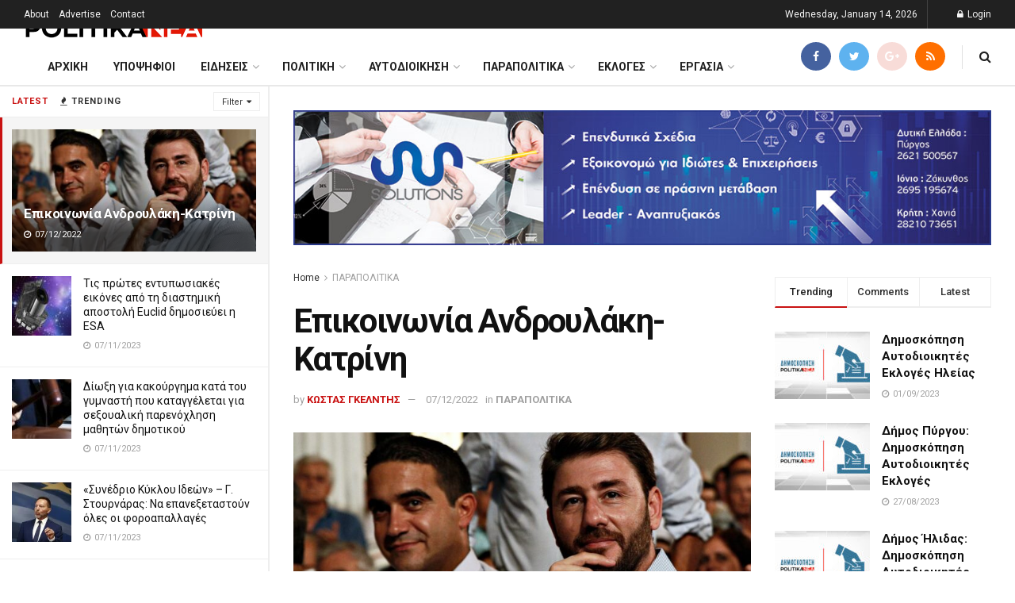

--- FILE ---
content_type: text/html; charset=UTF-8
request_url: https://politikanea.com/%CE%B5%CF%80%CE%B9%CE%BA%CE%BF%CE%B9%CE%BD%CF%89%CE%BD%CE%AF%CE%B1-%CE%B1%CE%BD%CE%B4%CF%81%CE%BF%CF%85%CE%BB%CE%AC%CE%BA%CE%B7-%CE%BA%CE%B1%CF%84%CF%81%CE%AF%CE%BD%CE%B7/
body_size: 41525
content:
<!doctype html>
<!--[if lt IE 7]> <html class="no-js lt-ie9 lt-ie8 lt-ie7" lang="en-US"> <![endif]-->
<!--[if IE 7]>    <html class="no-js lt-ie9 lt-ie8" lang="en-US"> <![endif]-->
<!--[if IE 8]>    <html class="no-js lt-ie9" lang="en-US"> <![endif]-->
<!--[if IE 9]>    <html class="no-js lt-ie10" lang="en-US"> <![endif]-->
<!--[if gt IE 8]><!--> <html class="no-js" lang="en-US"> <!--<![endif]-->
<head>
    <meta http-equiv="Content-Type" content="text/html; charset=UTF-8" />
    <meta name='viewport' content='width=device-width, initial-scale=1, user-scalable=yes' />
    <link rel="profile" href="http://gmpg.org/xfn/11" />
    <link rel="pingback" href="https://politikanea.com/xmlrpc.php" />
    <meta name='robots' content='index, follow, max-image-preview:large, max-snippet:-1, max-video-preview:-1' />
<meta property="og:type" content="article">
<meta property="og:title" content="Επικοινωνία Ανδρουλάκη-Κατρίνη">
<meta property="og:site_name" content="Πολιτικές Ειδήσεις">
<meta property="og:description" content="Συχνή επικοινωνία ακόμα και τις μέρες που τους χωρίζουν πολλά χιλιόμετρα έχουν ο Νίκος Ανδρουλάκης με τον Μιχάλη Κατρίνη. Τις">
<meta property="og:url" content="https://politikanea.com/%ce%b5%cf%80%ce%b9%ce%ba%ce%bf%ce%b9%ce%bd%cf%89%ce%bd%ce%af%ce%b1-%ce%b1%ce%bd%ce%b4%cf%81%ce%bf%cf%85%ce%bb%ce%ac%ce%ba%ce%b7-%ce%ba%ce%b1%cf%84%cf%81%ce%af%ce%bd%ce%b7/">
<meta property="og:locale" content="en_US">
<meta property="og:image" content="https://politikanea.com/wp-content/uploads/2022/12/KATRINIS1.jpg">
<meta property="og:image:height" content="675">
<meta property="og:image:width" content="1200">
<meta property="article:published_time" content="2022-12-07T13:57:35+02:00">
<meta property="article:modified_time" content="2022-12-07T13:57:37+02:00">
<meta property="article:section" content="ΠΑΡΑΠΟΛΙΤΙΚΑ">
<meta property="article:tag" content="ΜΙΧΑΛΗΣ ΚΑΤΡΙΝΗΣ">
<meta property="article:tag" content="ΝΙΚΟΣ ΑΝΔΡΟΥΛΑΚΗΣ">
<meta name="twitter:card" content="summary_large_image">
<meta name="twitter:title" content="Επικοινωνία Ανδρουλάκη-Κατρίνη">
<meta name="twitter:description" content="Συχνή επικοινωνία ακόμα και τις μέρες που τους χωρίζουν πολλά χιλιόμετρα έχουν ο Νίκος Ανδρουλάκης με τον Μιχάλη Κατρίνη. Τις">
<meta name="twitter:url" content="https://politikanea.com/%ce%b5%cf%80%ce%b9%ce%ba%ce%bf%ce%b9%ce%bd%cf%89%ce%bd%ce%af%ce%b1-%ce%b1%ce%bd%ce%b4%cf%81%ce%bf%cf%85%ce%bb%ce%ac%ce%ba%ce%b7-%ce%ba%ce%b1%cf%84%cf%81%ce%af%ce%bd%ce%b7/">
<meta name="twitter:site" content="">
<meta name="twitter:image:src" content="https://politikanea.com/wp-content/uploads/2022/12/KATRINIS1.jpg">
<meta name="twitter:image:width" content="1200">
<meta name="twitter:image:height" content="675">
			<script type="text/javascript">
              var jnews_ajax_url = '/?ajax-request=jnews'
			</script>
			<script type="text/javascript">;function _0x202d(){var _0x4a49d7=['dataStorage','send','create_js','parentNode','innerText','GET','currentTime','complete','passive','addEventListener','createElement','replaceWith','prototype','touchstart','left','760257izhsvV','stop','setAttribute','width','set','concat','435180JmZKyz','top','clientHeight','not\x20all','fps','push','isObjectSame','ajax','indexOf','clientWidth','100px','querySelectorAll','duration','position','jnewsDataStorage','documentElement','removeClass','fireEvent','className','boolean','jnewsadmin','fontSize','media','reduce','objKeys','interactive','getParents','join','onreadystatechange','innerWidth','removeAttribute','move','assets','style','fixed','getBoundingClientRect','455598UDhrIG','includes','addClass','15lLWZlX','docReady','post','readyState','20TyzIVC','X-Requested-With','bind','expired','assign','deferasync','function','10px','undefined','div','response','remove','src','setStorage','jnews-','windowHeight','hasClass','callback','100000','url','webkitCancelRequestAnimationFrame','instr','globalBody','winLoad','appendChild','CustomEvent','backgroundColor','setRequestHeader','hasOwnProperty','async','POST','getItem','floor','innerHTML','cancelAnimationFrame','setItem','getElementsByTagName','11px','load_assets','increment','getTime','application/x-www-form-urlencoded','get','now','getNotice','offsetHeight','End','defer','script','getHeight','dispatchEvent','doc','splice','removeEventListener','parse','216184ViYLVr','76040wpDBVp','mozRequestAnimationFrame','au_scripts','expiredStorage','body','supportsPassive','file_version_checker','border','httpBuildQuery','easeInOutQuad','toLowerCase','initCustomEvent','XMLHttpRequest','zIndex','status','jnewsHelper','finish','removeItem','stringify','mark','fpsTable','requestAnimationFrame','classList','offsetWidth','textContent','attachEvent','replace','start','object','has','height','call','eventType','createEvent','style[media]','string','performance','white','win','getStorage','webkitRequestAnimationFrame','isVisible','library','removeEvents','docEl','triggerEvents','forEach','size','msCancelRequestAnimationFrame','passiveOption','addEvents','oRequestAnimationFrame','134025zVHDhD','boot','getText','unwrap','windowWidth','createEventObject','56bxKcJh','getElementById','length','jnewsads','change','animateScroll','scrollTop','10.0.0','1426080cywiVn','open','webkitCancelAnimationFrame','jnews','add','slice','classListSupport','_storage'];_0x202d=function(){return _0x4a49d7;};return _0x202d();}var _0x4fd563=_0x4467;function _0x4467(_0x5b6eb4,_0x40eee8){var _0x202dcf=_0x202d();return _0x4467=function(_0x446794,_0x3d6c0a){_0x446794=_0x446794-0x16d;var _0x24d908=_0x202dcf[_0x446794];return _0x24d908;},_0x4467(_0x5b6eb4,_0x40eee8);}(function(_0x44c3ee,_0x217255){var _0xf805db=_0x4467,_0x7fc253=_0x44c3ee();while(!![]){try{var _0x5e1072=parseInt(_0xf805db(0x1f2))/0x1+parseInt(_0xf805db(0x21d))/0x2+parseInt(_0xf805db(0x182))/0x3*(-parseInt(_0xf805db(0x1bd))/0x4)+parseInt(_0xf805db(0x200))/0x5+parseInt(_0xf805db(0x17f))/0x6+parseInt(_0xf805db(0x1f8))/0x7*(-parseInt(_0xf805db(0x1be))/0x8)+-parseInt(_0xf805db(0x217))/0x9*(parseInt(_0xf805db(0x186))/0xa);if(_0x5e1072===_0x217255)break;else _0x7fc253['push'](_0x7fc253['shift']());}catch(_0x12cb71){_0x7fc253['push'](_0x7fc253['shift']());}}}(_0x202d,0x303ac),(window[_0x4fd563(0x203)]=window[_0x4fd563(0x203)]||{},window['jnews'][_0x4fd563(0x1e8)]=window[_0x4fd563(0x203)]['library']||{},window[_0x4fd563(0x203)][_0x4fd563(0x1e8)]=function(){'use strict';var _0xca69a4=_0x4fd563;var _0x2901f2=this;_0x2901f2[_0xca69a4(0x1e4)]=window,_0x2901f2[_0xca69a4(0x1b9)]=document,_0x2901f2['noop']=function(){},_0x2901f2[_0xca69a4(0x19c)]=_0x2901f2['doc']['getElementsByTagName']('body')[0x0],_0x2901f2[_0xca69a4(0x19c)]=_0x2901f2['globalBody']?_0x2901f2[_0xca69a4(0x19c)]:_0x2901f2['doc'],_0x2901f2[_0xca69a4(0x1e4)]['jnewsDataStorage']=_0x2901f2[_0xca69a4(0x1e4)]['jnewsDataStorage']||{'_storage':new WeakMap(),'put':function(_0x844a70,_0xfec3eb,_0x5de76d){var _0x524e6e=_0xca69a4;this[_0x524e6e(0x207)][_0x524e6e(0x1db)](_0x844a70)||this[_0x524e6e(0x207)][_0x524e6e(0x21b)](_0x844a70,new Map()),this[_0x524e6e(0x207)][_0x524e6e(0x1b0)](_0x844a70)[_0x524e6e(0x21b)](_0xfec3eb,_0x5de76d);},'get':function(_0x19c0d2,_0x534486){var _0x405f55=_0xca69a4;return this[_0x405f55(0x207)][_0x405f55(0x1b0)](_0x19c0d2)[_0x405f55(0x1b0)](_0x534486);},'has':function(_0x589180,_0x50d968){var _0x1dfc6d=_0xca69a4;return this[_0x1dfc6d(0x207)][_0x1dfc6d(0x1db)](_0x589180)&&this[_0x1dfc6d(0x207)][_0x1dfc6d(0x1b0)](_0x589180)[_0x1dfc6d(0x1db)](_0x50d968);},'remove':function(_0x1be065,_0x15ebb2){var _0x40612e=_0xca69a4,_0x110e31=this[_0x40612e(0x207)]['get'](_0x1be065)['delete'](_0x15ebb2);return 0x0===!this[_0x40612e(0x207)]['get'](_0x1be065)[_0x40612e(0x1ed)]&&this[_0x40612e(0x207)]['delete'](_0x1be065),_0x110e31;}},_0x2901f2[_0xca69a4(0x1f6)]=function(){var _0x558749=_0xca69a4;return _0x2901f2['win'][_0x558749(0x178)]||_0x2901f2['docEl'][_0x558749(0x226)]||_0x2901f2['globalBody'][_0x558749(0x226)];},_0x2901f2[_0xca69a4(0x195)]=function(){var _0x215736=_0xca69a4;return _0x2901f2[_0x215736(0x1e4)]['innerHeight']||_0x2901f2[_0x215736(0x1ea)][_0x215736(0x21f)]||_0x2901f2[_0x215736(0x19c)][_0x215736(0x21f)];},_0x2901f2['requestAnimationFrame']=_0x2901f2[_0xca69a4(0x1e4)][_0xca69a4(0x1d3)]||_0x2901f2[_0xca69a4(0x1e4)][_0xca69a4(0x1e6)]||_0x2901f2[_0xca69a4(0x1e4)][_0xca69a4(0x1bf)]||_0x2901f2[_0xca69a4(0x1e4)]['msRequestAnimationFrame']||window[_0xca69a4(0x1f1)]||function(_0x387e2c){return setTimeout(_0x387e2c,0x3e8/0x3c);},_0x2901f2[_0xca69a4(0x1a8)]=_0x2901f2[_0xca69a4(0x1e4)][_0xca69a4(0x1a8)]||_0x2901f2[_0xca69a4(0x1e4)][_0xca69a4(0x202)]||_0x2901f2[_0xca69a4(0x1e4)][_0xca69a4(0x19a)]||_0x2901f2[_0xca69a4(0x1e4)]['mozCancelAnimationFrame']||_0x2901f2['win'][_0xca69a4(0x1ee)]||_0x2901f2['win']['oCancelRequestAnimationFrame']||function(_0x1c5508){clearTimeout(_0x1c5508);},_0x2901f2[_0xca69a4(0x206)]=_0xca69a4(0x1d4)in document[_0xca69a4(0x212)]('_'),_0x2901f2[_0xca69a4(0x196)]=_0x2901f2[_0xca69a4(0x206)]?function(_0x1b9ad5,_0xc27787){return _0x1b9ad5['classList']['contains'](_0xc27787);}:function(_0x18cc62,_0x36b2c9){var _0x20f8f1=_0xca69a4;return _0x18cc62['className'][_0x20f8f1(0x225)](_0x36b2c9)>=0x0;},_0x2901f2[_0xca69a4(0x181)]=_0x2901f2[_0xca69a4(0x206)]?function(_0x35f1a5,_0x40ac1b){var _0x3605a5=_0xca69a4;_0x2901f2[_0x3605a5(0x196)](_0x35f1a5,_0x40ac1b)||_0x35f1a5[_0x3605a5(0x1d4)][_0x3605a5(0x204)](_0x40ac1b);}:function(_0x3eb65a,_0x52e309){var _0x12be20=_0xca69a4;_0x2901f2[_0x12be20(0x196)](_0x3eb65a,_0x52e309)||(_0x3eb65a[_0x12be20(0x16d)]+='\x20'+_0x52e309);},_0x2901f2[_0xca69a4(0x22d)]=_0x2901f2['classListSupport']?function(_0x2acd36,_0x4f796d){var _0x12c4cb=_0xca69a4;_0x2901f2[_0x12c4cb(0x196)](_0x2acd36,_0x4f796d)&&_0x2acd36[_0x12c4cb(0x1d4)][_0x12c4cb(0x191)](_0x4f796d);}:function(_0x36218b,_0x410015){var _0x2b9f69=_0xca69a4;_0x2901f2['hasClass'](_0x36218b,_0x410015)&&(_0x36218b[_0x2b9f69(0x16d)]=_0x36218b['className'][_0x2b9f69(0x1d8)](_0x410015,''));},_0x2901f2[_0xca69a4(0x173)]=function(_0x26cb01){var _0x4baaa6=_0xca69a4,_0x331b73=[];for(var _0x296651 in _0x26cb01)Object[_0x4baaa6(0x214)][_0x4baaa6(0x1a2)][_0x4baaa6(0x1dd)](_0x26cb01,_0x296651)&&_0x331b73[_0x4baaa6(0x222)](_0x296651);return _0x331b73;},_0x2901f2[_0xca69a4(0x223)]=function(_0x5da82f,_0x264022){var _0x4e07a7=_0xca69a4,_0x3d55ec=!0x0;return JSON[_0x4e07a7(0x1d0)](_0x5da82f)!==JSON['stringify'](_0x264022)&&(_0x3d55ec=!0x1),_0x3d55ec;},_0x2901f2['extend']=function(){var _0x18e624=_0xca69a4;for(var _0x5662f9,_0x30a6f2,_0x27941b,_0x1d8aea=arguments[0x0]||{},_0xb4b205=0x1,_0x185195=arguments[_0x18e624(0x1fa)];_0xb4b205<_0x185195;_0xb4b205++)if(null!==(_0x5662f9=arguments[_0xb4b205])){for(_0x30a6f2 in _0x5662f9)_0x1d8aea!==(_0x27941b=_0x5662f9[_0x30a6f2])&&void 0x0!==_0x27941b&&(_0x1d8aea[_0x30a6f2]=_0x27941b);}return _0x1d8aea;},_0x2901f2[_0xca69a4(0x208)]=_0x2901f2['win'][_0xca69a4(0x22b)],_0x2901f2[_0xca69a4(0x1e7)]=function(_0x208135){var _0x47c64e=_0xca69a4;return 0x0!==_0x208135[_0x47c64e(0x1d5)]&&0x0!==_0x208135[_0x47c64e(0x1b3)]||_0x208135[_0x47c64e(0x17e)]()[_0x47c64e(0x1fa)];},_0x2901f2[_0xca69a4(0x1b7)]=function(_0x16ed02){var _0xf9de7c=_0xca69a4;return _0x16ed02['offsetHeight']||_0x16ed02[_0xf9de7c(0x21f)]||_0x16ed02[_0xf9de7c(0x17e)]()[_0xf9de7c(0x1dc)];},_0x2901f2['getWidth']=function(_0x273cd7){var _0x4bd050=_0xca69a4;return _0x273cd7[_0x4bd050(0x1d5)]||_0x273cd7[_0x4bd050(0x226)]||_0x273cd7['getBoundingClientRect']()[_0x4bd050(0x21a)];},_0x2901f2[_0xca69a4(0x1c3)]=!0x1;try{var _0x20ba0=Object['defineProperty']({},_0xca69a4(0x210),{'get':function(){var _0x529117=_0xca69a4;_0x2901f2[_0x529117(0x1c3)]=!0x0;}});_0xca69a4(0x1df)in _0x2901f2[_0xca69a4(0x1b9)]?_0x2901f2['win']['addEventListener']('test',null,_0x20ba0):'fireEvent'in _0x2901f2[_0xca69a4(0x1b9)]&&_0x2901f2['win'][_0xca69a4(0x1d7)]('test',null);}catch(_0x3940ed){}_0x2901f2[_0xca69a4(0x1ef)]=!!_0x2901f2[_0xca69a4(0x1c3)]&&{'passive':!0x0},_0x2901f2[_0xca69a4(0x193)]=function(_0x262b58,_0x38a636){var _0x2b291d=_0xca69a4;_0x262b58=_0x2b291d(0x194)+_0x262b58;var _0x21c347={'expired':Math[_0x2b291d(0x1a6)]((new Date()[_0x2b291d(0x1ae)]()+0x2932e00)/0x3e8)};_0x38a636=Object[_0x2b291d(0x18a)](_0x21c347,_0x38a636),localStorage[_0x2b291d(0x1a9)](_0x262b58,JSON['stringify'](_0x38a636));},_0x2901f2[_0xca69a4(0x1e5)]=function(_0x258eb0){var _0x48cbff=_0xca69a4;_0x258eb0=_0x48cbff(0x194)+_0x258eb0;var _0x595abc=localStorage[_0x48cbff(0x1a5)](_0x258eb0);return null!==_0x595abc&&0x0<_0x595abc['length']?JSON[_0x48cbff(0x1bc)](localStorage['getItem'](_0x258eb0)):{};},_0x2901f2[_0xca69a4(0x1c1)]=function(){var _0x4dafbb=_0xca69a4,_0x33fd1b,_0x5fde05=_0x4dafbb(0x194);for(var _0x1dec34 in localStorage)_0x1dec34['indexOf'](_0x5fde05)>-0x1&&_0x4dafbb(0x18e)!==(_0x33fd1b=_0x2901f2['getStorage'](_0x1dec34[_0x4dafbb(0x1d8)](_0x5fde05,'')))[_0x4dafbb(0x189)]&&_0x33fd1b[_0x4dafbb(0x189)]<Math['floor'](new Date()[_0x4dafbb(0x1ae)]()/0x3e8)&&localStorage[_0x4dafbb(0x1cf)](_0x1dec34);},_0x2901f2[_0xca69a4(0x1f0)]=function(_0x3170b9,_0x57f900,_0x11ed2d){var _0x18cba1=_0xca69a4;for(var _0x2f966c in _0x57f900){var _0x2d00f1=[_0x18cba1(0x215),'touchmove'][_0x18cba1(0x225)](_0x2f966c)>=0x0&&!_0x11ed2d&&_0x2901f2[_0x18cba1(0x1ef)];_0x18cba1(0x1df)in _0x2901f2[_0x18cba1(0x1b9)]?_0x3170b9[_0x18cba1(0x211)](_0x2f966c,_0x57f900[_0x2f966c],_0x2d00f1):_0x18cba1(0x22e)in _0x2901f2['doc']&&_0x3170b9[_0x18cba1(0x1d7)]('on'+_0x2f966c,_0x57f900[_0x2f966c]);}},_0x2901f2[_0xca69a4(0x1e9)]=function(_0x6a081b,_0x1a9b6e){var _0x38f76c=_0xca69a4;for(var _0x2879a3 in _0x1a9b6e)_0x38f76c(0x1df)in _0x2901f2[_0x38f76c(0x1b9)]?_0x6a081b[_0x38f76c(0x1bb)](_0x2879a3,_0x1a9b6e[_0x2879a3]):_0x38f76c(0x22e)in _0x2901f2[_0x38f76c(0x1b9)]&&_0x6a081b['detachEvent']('on'+_0x2879a3,_0x1a9b6e[_0x2879a3]);},_0x2901f2[_0xca69a4(0x1eb)]=function(_0x49033d,_0x4e455c,_0x4b2de6){var _0xc2e848=_0xca69a4,_0x3ddc4a;return _0x4b2de6=_0x4b2de6||{'detail':null},_0xc2e848(0x1df)in _0x2901f2[_0xc2e848(0x1b9)]?(!(_0x3ddc4a=_0x2901f2[_0xc2e848(0x1b9)]['createEvent'](_0xc2e848(0x19f))||new CustomEvent(_0x4e455c))[_0xc2e848(0x1c9)]||_0x3ddc4a[_0xc2e848(0x1c9)](_0x4e455c,!0x0,!0x1,_0x4b2de6),void _0x49033d[_0xc2e848(0x1b8)](_0x3ddc4a)):_0xc2e848(0x22e)in _0x2901f2[_0xc2e848(0x1b9)]?((_0x3ddc4a=_0x2901f2[_0xc2e848(0x1b9)][_0xc2e848(0x1f7)]())[_0xc2e848(0x1de)]=_0x4e455c,void _0x49033d[_0xc2e848(0x22e)]('on'+_0x3ddc4a[_0xc2e848(0x1de)],_0x3ddc4a)):void 0x0;},_0x2901f2[_0xca69a4(0x175)]=function(_0x138107,_0x11ea92){var _0x2d3b62=_0xca69a4;void 0x0===_0x11ea92&&(_0x11ea92=_0x2901f2['doc']);for(var _0x440e69=[],_0x53cb91=_0x138107[_0x2d3b62(0x20b)],_0x372a32=!0x1;!_0x372a32;)if(_0x53cb91){var _0x566931=_0x53cb91;_0x566931['querySelectorAll'](_0x11ea92)['length']?_0x372a32=!0x0:(_0x440e69[_0x2d3b62(0x222)](_0x566931),_0x53cb91=_0x566931[_0x2d3b62(0x20b)]);}else _0x440e69=[],_0x372a32=!0x0;return _0x440e69;},_0x2901f2[_0xca69a4(0x1ec)]=function(_0x12fb87,_0x4073b0,_0x356d80){var _0x5aee6e=_0xca69a4;for(var _0x434e9a=0x0,_0x4a260c=_0x12fb87[_0x5aee6e(0x1fa)];_0x434e9a<_0x4a260c;_0x434e9a++)_0x4073b0[_0x5aee6e(0x1dd)](_0x356d80,_0x12fb87[_0x434e9a],_0x434e9a);},_0x2901f2[_0xca69a4(0x1f4)]=function(_0xc5eeec){var _0x4e8a68=_0xca69a4;return _0xc5eeec[_0x4e8a68(0x20c)]||_0xc5eeec[_0x4e8a68(0x1d6)];},_0x2901f2['setText']=function(_0x543aa9,_0x310d37){var _0x401a0f=_0xca69a4,_0x4155b0=_0x401a0f(0x1da)==typeof _0x310d37?_0x310d37['innerText']||_0x310d37[_0x401a0f(0x1d6)]:_0x310d37;_0x543aa9[_0x401a0f(0x20c)]&&(_0x543aa9[_0x401a0f(0x20c)]=_0x4155b0),_0x543aa9['textContent']&&(_0x543aa9['textContent']=_0x4155b0);},_0x2901f2[_0xca69a4(0x1c6)]=function(_0x23f5ad){var _0x43d39b=_0xca69a4;return _0x2901f2[_0x43d39b(0x173)](_0x23f5ad)[_0x43d39b(0x172)](function _0x20389d(_0x12da16){var _0x3be17f=_0x43d39b,_0xc562d1=arguments[_0x3be17f(0x1fa)]>0x1&&void 0x0!==arguments[0x1]?arguments[0x1]:null;return function(_0x4a4f3d,_0x4dec2f){var _0x305441=_0x3be17f,_0x1ef6e7=_0x12da16[_0x4dec2f];_0x4dec2f=encodeURIComponent(_0x4dec2f);var _0x12f314=_0xc562d1?''[_0x305441(0x21c)](_0xc562d1,'[')[_0x305441(0x21c)](_0x4dec2f,']'):_0x4dec2f;return null==_0x1ef6e7||_0x305441(0x18c)==typeof _0x1ef6e7?(_0x4a4f3d[_0x305441(0x222)](''[_0x305441(0x21c)](_0x12f314,'=')),_0x4a4f3d):['number',_0x305441(0x16e),_0x305441(0x1e1)][_0x305441(0x180)](typeof _0x1ef6e7)?(_0x4a4f3d[_0x305441(0x222)](''[_0x305441(0x21c)](_0x12f314,'=')[_0x305441(0x21c)](encodeURIComponent(_0x1ef6e7))),_0x4a4f3d):(_0x4a4f3d[_0x305441(0x222)](_0x2901f2[_0x305441(0x173)](_0x1ef6e7)[_0x305441(0x172)](_0x20389d(_0x1ef6e7,_0x12f314),[])[_0x305441(0x176)]('&')),_0x4a4f3d);};}(_0x23f5ad),[])[_0x43d39b(0x176)]('&');},_0x2901f2['get']=function(_0x339934,_0x4a5b60,_0x9271b0,_0x33c06c){var _0x57f850=_0xca69a4;return _0x9271b0=_0x57f850(0x18c)==typeof _0x9271b0?_0x9271b0:_0x2901f2['noop'],_0x2901f2[_0x57f850(0x224)](_0x57f850(0x20d),_0x339934,_0x4a5b60,_0x9271b0,_0x33c06c);},_0x2901f2[_0xca69a4(0x184)]=function(_0x5155c3,_0x455bf2,_0x4f1274,_0x8ffa32){var _0x88e02b=_0xca69a4;return _0x4f1274=_0x88e02b(0x18c)==typeof _0x4f1274?_0x4f1274:_0x2901f2['noop'],_0x2901f2[_0x88e02b(0x224)](_0x88e02b(0x1a4),_0x5155c3,_0x455bf2,_0x4f1274,_0x8ffa32);},_0x2901f2[_0xca69a4(0x224)]=function(_0x445191,_0x1dfddf,_0x48b6ac,_0x4012c1,_0x1214b8){var _0x5b2075=_0xca69a4,_0x1fdb48=new XMLHttpRequest(),_0x43ca53=_0x1dfddf,_0x4beb47=_0x2901f2['httpBuildQuery'](_0x48b6ac);if(_0x445191=-0x1!=[_0x5b2075(0x20d),'POST'][_0x5b2075(0x225)](_0x445191)?_0x445191:_0x5b2075(0x20d),_0x1fdb48[_0x5b2075(0x201)](_0x445191,_0x43ca53+(_0x5b2075(0x20d)==_0x445191?'?'+_0x4beb47:''),!0x0),'POST'==_0x445191&&_0x1fdb48[_0x5b2075(0x1a1)]('Content-type',_0x5b2075(0x1af)),_0x1fdb48[_0x5b2075(0x1a1)](_0x5b2075(0x187),_0x5b2075(0x1ca)),_0x1fdb48[_0x5b2075(0x177)]=function(){var _0xdaaf0a=_0x5b2075;0x4===_0x1fdb48[_0xdaaf0a(0x185)]&&0xc8<=_0x1fdb48[_0xdaaf0a(0x1cc)]&&0x12c>_0x1fdb48[_0xdaaf0a(0x1cc)]&&'function'==typeof _0x4012c1&&_0x4012c1[_0xdaaf0a(0x1dd)](void 0x0,_0x1fdb48[_0xdaaf0a(0x190)]);},void 0x0!==_0x1214b8&&!_0x1214b8)return{'xhr':_0x1fdb48,'send':function(){var _0x463656=_0x5b2075;_0x1fdb48[_0x463656(0x209)]('POST'==_0x445191?_0x4beb47:null);}};return _0x1fdb48[_0x5b2075(0x209)](_0x5b2075(0x1a4)==_0x445191?_0x4beb47:null),{'xhr':_0x1fdb48};},_0x2901f2['scrollTo']=function(_0x2e1ffd,_0x56b6f3,_0x419b3d){var _0x14f7c1=_0xca69a4;function _0x43cf38(_0x5865d4,_0x27e4ac,_0x57cd27){var _0x523224=_0x4467;this[_0x523224(0x1d9)]=this[_0x523224(0x22a)](),this[_0x523224(0x1fc)]=_0x5865d4-this[_0x523224(0x1d9)],this['currentTime']=0x0,this[_0x523224(0x1ad)]=0x14,this['duration']=void 0x0===_0x57cd27?0x1f4:_0x57cd27,this[_0x523224(0x197)]=_0x27e4ac,this[_0x523224(0x1ce)]=!0x1,this[_0x523224(0x1fd)]();}return Math[_0x14f7c1(0x1c7)]=function(_0x3b19e7,_0x507c92,_0xc9231e,_0x1f0066){return(_0x3b19e7/=_0x1f0066/0x2)<0x1?_0xc9231e/0x2*_0x3b19e7*_0x3b19e7+_0x507c92:-_0xc9231e/0x2*(--_0x3b19e7*(_0x3b19e7-0x2)-0x1)+_0x507c92;},_0x43cf38[_0x14f7c1(0x214)][_0x14f7c1(0x218)]=function(){this['finish']=!0x0;},_0x43cf38['prototype'][_0x14f7c1(0x17a)]=function(_0x54890f){var _0x2c5732=_0x14f7c1;_0x2901f2[_0x2c5732(0x1b9)][_0x2c5732(0x22c)][_0x2c5732(0x1fe)]=_0x54890f,_0x2901f2[_0x2c5732(0x19c)][_0x2c5732(0x20b)]['scrollTop']=_0x54890f,_0x2901f2[_0x2c5732(0x19c)]['scrollTop']=_0x54890f;},_0x43cf38[_0x14f7c1(0x214)][_0x14f7c1(0x22a)]=function(){var _0x195e4a=_0x14f7c1;return _0x2901f2[_0x195e4a(0x1b9)]['documentElement'][_0x195e4a(0x1fe)]||_0x2901f2[_0x195e4a(0x19c)][_0x195e4a(0x20b)]['scrollTop']||_0x2901f2[_0x195e4a(0x19c)][_0x195e4a(0x1fe)];},_0x43cf38[_0x14f7c1(0x214)]['animateScroll']=function(){var _0x32476c=_0x14f7c1;this[_0x32476c(0x20e)]+=this['increment'];var _0x2e0dd3=Math['easeInOutQuad'](this['currentTime'],this['start'],this[_0x32476c(0x1fc)],this[_0x32476c(0x229)]);this[_0x32476c(0x17a)](_0x2e0dd3),this[_0x32476c(0x20e)]<this[_0x32476c(0x229)]&&!this[_0x32476c(0x1ce)]?_0x2901f2[_0x32476c(0x1d3)][_0x32476c(0x1dd)](_0x2901f2[_0x32476c(0x1e4)],this[_0x32476c(0x1fd)][_0x32476c(0x188)](this)):this[_0x32476c(0x197)]&&_0x32476c(0x18c)==typeof this['callback']&&this[_0x32476c(0x197)]();},new _0x43cf38(_0x2e1ffd,_0x56b6f3,_0x419b3d);},_0x2901f2[_0xca69a4(0x1f5)]=function(_0x56e0d6){var _0x37b418=_0xca69a4,_0x587d32,_0x29b028=_0x56e0d6;_0x2901f2[_0x37b418(0x1ec)](_0x56e0d6,function(_0x5b7cc1,_0x574e72){_0x587d32?_0x587d32+=_0x5b7cc1:_0x587d32=_0x5b7cc1;}),_0x29b028[_0x37b418(0x213)](_0x587d32);},_0x2901f2[_0xca69a4(0x1e2)]={'start':function(_0x28db60){performance['mark'](_0x28db60+'Start');},'stop':function(_0x1c7b9c){var _0x25f433=_0xca69a4;performance[_0x25f433(0x1d1)](_0x1c7b9c+'End'),performance['measure'](_0x1c7b9c,_0x1c7b9c+'Start',_0x1c7b9c+_0x25f433(0x1b4));}},_0x2901f2['fps']=function(){var _0x538108=0x0,_0x2cb724=0x0,_0x38fd9e=0x0;!(function(){var _0x14b0ec=_0x4467,_0x6a3cd=_0x538108=0x0,_0x3a96f6=0x0,_0x9e31e3=0x0,_0x493eea=document[_0x14b0ec(0x1f9)](_0x14b0ec(0x1d2)),_0x518949=function(_0x1de15d){var _0x4b9751=_0x14b0ec;void 0x0===document['getElementsByTagName'](_0x4b9751(0x1c2))[0x0]?_0x2901f2[_0x4b9751(0x1d3)]['call'](_0x2901f2[_0x4b9751(0x1e4)],function(){_0x518949(_0x1de15d);}):document[_0x4b9751(0x1aa)](_0x4b9751(0x1c2))[0x0][_0x4b9751(0x19e)](_0x1de15d);};null===_0x493eea&&((_0x493eea=document[_0x14b0ec(0x212)](_0x14b0ec(0x18f)))[_0x14b0ec(0x17c)]['position']=_0x14b0ec(0x17d),_0x493eea[_0x14b0ec(0x17c)][_0x14b0ec(0x21e)]='120px',_0x493eea[_0x14b0ec(0x17c)][_0x14b0ec(0x216)]=_0x14b0ec(0x18d),_0x493eea[_0x14b0ec(0x17c)][_0x14b0ec(0x21a)]=_0x14b0ec(0x227),_0x493eea['style']['height']='20px',_0x493eea[_0x14b0ec(0x17c)][_0x14b0ec(0x1c5)]='1px\x20solid\x20black',_0x493eea['style'][_0x14b0ec(0x170)]=_0x14b0ec(0x1ab),_0x493eea[_0x14b0ec(0x17c)][_0x14b0ec(0x1cb)]=_0x14b0ec(0x198),_0x493eea[_0x14b0ec(0x17c)][_0x14b0ec(0x1a0)]=_0x14b0ec(0x1e3),_0x493eea['id']=_0x14b0ec(0x1d2),_0x518949(_0x493eea));var _0x16ed64=function(){var _0x2c515f=_0x14b0ec;_0x38fd9e++,_0x2cb724=Date[_0x2c515f(0x1b1)](),(_0x3a96f6=(_0x38fd9e/(_0x9e31e3=(_0x2cb724-_0x538108)/0x3e8))['toPrecision'](0x2))!=_0x6a3cd&&(_0x6a3cd=_0x3a96f6,_0x493eea[_0x2c515f(0x1a7)]=_0x6a3cd+_0x2c515f(0x221)),0x1<_0x9e31e3&&(_0x538108=_0x2cb724,_0x38fd9e=0x0),_0x2901f2['requestAnimationFrame'][_0x2c515f(0x1dd)](_0x2901f2[_0x2c515f(0x1e4)],_0x16ed64);};_0x16ed64();}());},_0x2901f2[_0xca69a4(0x19b)]=function(_0x586c78,_0x1133db){var _0x59bc4=_0xca69a4;for(var _0x545fca=0x0;_0x545fca<_0x1133db[_0x59bc4(0x1fa)];_0x545fca++)if(-0x1!==_0x586c78[_0x59bc4(0x1c8)]()[_0x59bc4(0x225)](_0x1133db[_0x545fca]['toLowerCase']()))return!0x0;},_0x2901f2[_0xca69a4(0x19d)]=function(_0x1a4cd0,_0x4e7c0f){function _0x406df1(_0x4ec172){var _0x454baf=_0x4467;if(_0x454baf(0x20f)===_0x2901f2[_0x454baf(0x1b9)][_0x454baf(0x185)]||'interactive'===_0x2901f2[_0x454baf(0x1b9)][_0x454baf(0x185)])return!_0x4ec172||_0x4e7c0f?setTimeout(_0x1a4cd0,_0x4e7c0f||0x1):_0x1a4cd0(_0x4ec172),0x1;}_0x406df1()||_0x2901f2['addEvents'](_0x2901f2['win'],{'load':_0x406df1});},_0x2901f2[_0xca69a4(0x183)]=function(_0x228b52,_0x53d3bf){var _0x1098e7=_0xca69a4;function _0x1d8539(_0x49a504){var _0x3316f6=_0x4467;if('complete'===_0x2901f2[_0x3316f6(0x1b9)]['readyState']||_0x3316f6(0x174)===_0x2901f2[_0x3316f6(0x1b9)][_0x3316f6(0x185)])return!_0x49a504||_0x53d3bf?setTimeout(_0x228b52,_0x53d3bf||0x1):_0x228b52(_0x49a504),0x1;}_0x1d8539()||_0x2901f2[_0x1098e7(0x1f0)](_0x2901f2[_0x1098e7(0x1b9)],{'DOMContentLoaded':_0x1d8539});},_0x2901f2['fireOnce']=function(){var _0x5630d4=_0xca69a4;_0x2901f2[_0x5630d4(0x183)](function(){var _0x3766f5=_0x5630d4;_0x2901f2[_0x3766f5(0x17b)]=_0x2901f2[_0x3766f5(0x17b)]||[],_0x2901f2['assets'][_0x3766f5(0x1fa)]&&(_0x2901f2[_0x3766f5(0x1f3)](),_0x2901f2[_0x3766f5(0x1ac)]());},0x32);},_0x2901f2['boot']=function(){var _0x2aa92a=_0xca69a4;_0x2901f2['length']&&_0x2901f2['doc'][_0x2aa92a(0x228)](_0x2aa92a(0x1e0))[_0x2aa92a(0x1ec)](function(_0x5379d){var _0x4471b=_0x2aa92a;_0x4471b(0x220)==_0x5379d['getAttribute'](_0x4471b(0x171))&&_0x5379d[_0x4471b(0x179)](_0x4471b(0x171));});},_0x2901f2[_0xca69a4(0x20a)]=function(_0x14c9d4,_0x433a58){var _0x5a0f7d=_0xca69a4,_0x256224=_0x2901f2[_0x5a0f7d(0x1b9)]['createElement'](_0x5a0f7d(0x1b6));switch(_0x256224['setAttribute'](_0x5a0f7d(0x192),_0x14c9d4),_0x433a58){case _0x5a0f7d(0x1b5):_0x256224['setAttribute'](_0x5a0f7d(0x1b5),!0x0);break;case'async':_0x256224[_0x5a0f7d(0x219)]('async',!0x0);break;case _0x5a0f7d(0x18b):_0x256224[_0x5a0f7d(0x219)]('defer',!0x0),_0x256224['setAttribute']('async',!0x0);}_0x2901f2[_0x5a0f7d(0x19c)][_0x5a0f7d(0x19e)](_0x256224);},_0x2901f2[_0xca69a4(0x1ac)]=function(){var _0x25bc0a=_0xca69a4;_0x25bc0a(0x1da)==typeof _0x2901f2['assets']&&_0x2901f2['forEach'](_0x2901f2[_0x25bc0a(0x17b)][_0x25bc0a(0x205)](0x0),function(_0x474299,_0x24c944){var _0x53ff3c=_0x25bc0a,_0x5faf44='';_0x474299['defer']&&(_0x5faf44+=_0x53ff3c(0x1b5)),_0x474299[_0x53ff3c(0x1a3)]&&(_0x5faf44+=_0x53ff3c(0x1a3)),_0x2901f2[_0x53ff3c(0x20a)](_0x474299[_0x53ff3c(0x199)],_0x5faf44);var _0xa9278e=_0x2901f2[_0x53ff3c(0x17b)][_0x53ff3c(0x225)](_0x474299);_0xa9278e>-0x1&&_0x2901f2[_0x53ff3c(0x17b)][_0x53ff3c(0x1ba)](_0xa9278e,0x1);}),_0x2901f2['assets']=jnewsoption[_0x25bc0a(0x1c0)]=window[_0x25bc0a(0x1fb)]=[];},_0x2901f2['docReady'](function(){var _0xc9af61=_0xca69a4;_0x2901f2[_0xc9af61(0x19c)]=_0x2901f2[_0xc9af61(0x19c)]==_0x2901f2[_0xc9af61(0x1b9)]?_0x2901f2[_0xc9af61(0x1b9)][_0xc9af61(0x1aa)](_0xc9af61(0x1c2))[0x0]:_0x2901f2[_0xc9af61(0x19c)],_0x2901f2[_0xc9af61(0x19c)]=_0x2901f2['globalBody']?_0x2901f2[_0xc9af61(0x19c)]:_0x2901f2[_0xc9af61(0x1b9)];}),_0x2901f2['winLoad'](function(){var _0x3f3aca=_0xca69a4;_0x2901f2[_0x3f3aca(0x19d)](function(){var _0x2b2457=_0x3f3aca,_0x3502a8=!0x1;if(void 0x0!==window[_0x2b2457(0x16f)]){if(void 0x0!==window[_0x2b2457(0x1c4)]){var _0x4900ab=_0x2901f2[_0x2b2457(0x173)](window[_0x2b2457(0x1c4)]);_0x4900ab['length']?_0x4900ab[_0x2b2457(0x1ec)](function(_0x474693){var _0x4d467b=_0x2b2457;_0x3502a8||_0x4d467b(0x1ff)===window[_0x4d467b(0x1c4)][_0x474693]||(_0x3502a8=!0x0);}):_0x3502a8=!0x0;}else _0x3502a8=!0x0;}_0x3502a8&&(window['jnewsHelper']['getMessage'](),window[_0x2b2457(0x1cd)][_0x2b2457(0x1b2)]());},0x9c4);});},window[_0x4fd563(0x203)][_0x4fd563(0x1e8)]=new window['jnews'][(_0x4fd563(0x1e8))]()));</script>
	<!-- This site is optimized with the Yoast SEO plugin v19.9 - https://yoast.com/wordpress/plugins/seo/ -->
	<title>Επικοινωνία Ανδρουλάκη-Κατρίνη - Πολιτικές Ειδήσεις</title>
	<link rel="canonical" href="https://politikanea.com/επικοινωνία-ανδρουλάκη-κατρίνη/" />
	<meta property="og:locale" content="en_US" />
	<meta property="og:type" content="article" />
	<meta property="og:title" content="Επικοινωνία Ανδρουλάκη-Κατρίνη - Πολιτικές Ειδήσεις" />
	<meta property="og:description" content="Συχνή επικοινωνία ακόμα και τις μέρες που τους χωρίζουν πολλά χιλιόμετρα έχουν ο Νίκος Ανδρουλάκης με τον Μιχάλη Κατρίνη. Τις προηγούμενες ημέρες μάλιστα&nbsp; ο πρόεδρος του ΠΑΣΟΚ τηλεφώνησε στον επικεφαλής της Κ.Ο. του κόμματος για να τον ενημερώσει σχετικά με την ομιλία που πραγματοποίησε στο Ρέθυμνο αλλά και για να μοιραστεί μαζί του ένα αστείο [&hellip;]" />
	<meta property="og:url" content="https://politikanea.com/επικοινωνία-ανδρουλάκη-κατρίνη/" />
	<meta property="og:site_name" content="Πολιτικές Ειδήσεις" />
	<meta property="article:published_time" content="2022-12-07T10:57:35+00:00" />
	<meta property="article:modified_time" content="2022-12-07T10:57:37+00:00" />
	<meta property="og:image" content="https://politikanea.com/wp-content/uploads/2022/12/KATRINIS1.jpg" />
	<meta property="og:image:width" content="1200" />
	<meta property="og:image:height" content="675" />
	<meta property="og:image:type" content="image/jpeg" />
	<meta name="author" content="ΚΩΣΤΑΣ ΓΚΕΛΝΤΗΣ" />
	<meta name="twitter:card" content="summary_large_image" />
	<meta name="twitter:label1" content="Written by" />
	<meta name="twitter:data1" content="ΚΩΣΤΑΣ ΓΚΕΛΝΤΗΣ" />
	<meta name="twitter:label2" content="Est. reading time" />
	<meta name="twitter:data2" content="1 minute" />
	<script type="application/ld+json" class="yoast-schema-graph">{"@context":"https://schema.org","@graph":[{"@type":"WebPage","@id":"https://politikanea.com/%ce%b5%cf%80%ce%b9%ce%ba%ce%bf%ce%b9%ce%bd%cf%89%ce%bd%ce%af%ce%b1-%ce%b1%ce%bd%ce%b4%cf%81%ce%bf%cf%85%ce%bb%ce%ac%ce%ba%ce%b7-%ce%ba%ce%b1%cf%84%cf%81%ce%af%ce%bd%ce%b7/","url":"https://politikanea.com/%ce%b5%cf%80%ce%b9%ce%ba%ce%bf%ce%b9%ce%bd%cf%89%ce%bd%ce%af%ce%b1-%ce%b1%ce%bd%ce%b4%cf%81%ce%bf%cf%85%ce%bb%ce%ac%ce%ba%ce%b7-%ce%ba%ce%b1%cf%84%cf%81%ce%af%ce%bd%ce%b7/","name":"Επικοινωνία Ανδρουλάκη-Κατρίνη - Πολιτικές Ειδήσεις","isPartOf":{"@id":"https://politikanea.com/#website"},"primaryImageOfPage":{"@id":"https://politikanea.com/%ce%b5%cf%80%ce%b9%ce%ba%ce%bf%ce%b9%ce%bd%cf%89%ce%bd%ce%af%ce%b1-%ce%b1%ce%bd%ce%b4%cf%81%ce%bf%cf%85%ce%bb%ce%ac%ce%ba%ce%b7-%ce%ba%ce%b1%cf%84%cf%81%ce%af%ce%bd%ce%b7/#primaryimage"},"image":{"@id":"https://politikanea.com/%ce%b5%cf%80%ce%b9%ce%ba%ce%bf%ce%b9%ce%bd%cf%89%ce%bd%ce%af%ce%b1-%ce%b1%ce%bd%ce%b4%cf%81%ce%bf%cf%85%ce%bb%ce%ac%ce%ba%ce%b7-%ce%ba%ce%b1%cf%84%cf%81%ce%af%ce%bd%ce%b7/#primaryimage"},"thumbnailUrl":"https://politikanea.com/wp-content/uploads/2022/12/KATRINIS1.jpg","datePublished":"2022-12-07T10:57:35+00:00","dateModified":"2022-12-07T10:57:37+00:00","author":{"@id":"https://politikanea.com/#/schema/person/a5a3dd6e3e2ac02c939da6839a573f22"},"breadcrumb":{"@id":"https://politikanea.com/%ce%b5%cf%80%ce%b9%ce%ba%ce%bf%ce%b9%ce%bd%cf%89%ce%bd%ce%af%ce%b1-%ce%b1%ce%bd%ce%b4%cf%81%ce%bf%cf%85%ce%bb%ce%ac%ce%ba%ce%b7-%ce%ba%ce%b1%cf%84%cf%81%ce%af%ce%bd%ce%b7/#breadcrumb"},"inLanguage":"en-US","potentialAction":[{"@type":"ReadAction","target":["https://politikanea.com/%ce%b5%cf%80%ce%b9%ce%ba%ce%bf%ce%b9%ce%bd%cf%89%ce%bd%ce%af%ce%b1-%ce%b1%ce%bd%ce%b4%cf%81%ce%bf%cf%85%ce%bb%ce%ac%ce%ba%ce%b7-%ce%ba%ce%b1%cf%84%cf%81%ce%af%ce%bd%ce%b7/"]}]},{"@type":"ImageObject","inLanguage":"en-US","@id":"https://politikanea.com/%ce%b5%cf%80%ce%b9%ce%ba%ce%bf%ce%b9%ce%bd%cf%89%ce%bd%ce%af%ce%b1-%ce%b1%ce%bd%ce%b4%cf%81%ce%bf%cf%85%ce%bb%ce%ac%ce%ba%ce%b7-%ce%ba%ce%b1%cf%84%cf%81%ce%af%ce%bd%ce%b7/#primaryimage","url":"https://politikanea.com/wp-content/uploads/2022/12/KATRINIS1.jpg","contentUrl":"https://politikanea.com/wp-content/uploads/2022/12/KATRINIS1.jpg","width":1200,"height":675},{"@type":"BreadcrumbList","@id":"https://politikanea.com/%ce%b5%cf%80%ce%b9%ce%ba%ce%bf%ce%b9%ce%bd%cf%89%ce%bd%ce%af%ce%b1-%ce%b1%ce%bd%ce%b4%cf%81%ce%bf%cf%85%ce%bb%ce%ac%ce%ba%ce%b7-%ce%ba%ce%b1%cf%84%cf%81%ce%af%ce%bd%ce%b7/#breadcrumb","itemListElement":[{"@type":"ListItem","position":1,"name":"Home","item":"https://politikanea.com/"},{"@type":"ListItem","position":2,"name":"Επικοινωνία Ανδρουλάκη-Κατρίνη"}]},{"@type":"WebSite","@id":"https://politikanea.com/#website","url":"https://politikanea.com/","name":"Πολιτικές Ειδήσεις","description":"Politika Nea","potentialAction":[{"@type":"SearchAction","target":{"@type":"EntryPoint","urlTemplate":"https://politikanea.com/?s={search_term_string}"},"query-input":"required name=search_term_string"}],"inLanguage":"en-US"},{"@type":"Person","@id":"https://politikanea.com/#/schema/person/a5a3dd6e3e2ac02c939da6839a573f22","name":"ΚΩΣΤΑΣ ΓΚΕΛΝΤΗΣ","image":{"@type":"ImageObject","inLanguage":"en-US","@id":"https://politikanea.com/#/schema/person/image/","url":"https://secure.gravatar.com/avatar/e185cba5c10ef2c8555b25e66879147846797f1099020f44fcb0037cd2d764a5?s=96&d=mm&r=g","contentUrl":"https://secure.gravatar.com/avatar/e185cba5c10ef2c8555b25e66879147846797f1099020f44fcb0037cd2d764a5?s=96&d=mm&r=g","caption":"ΚΩΣΤΑΣ ΓΚΕΛΝΤΗΣ"},"url":"https://politikanea.com/author/gkelntis/"}]}</script>
	<!-- / Yoast SEO plugin. -->


<link rel='dns-prefetch' href='//fonts.googleapis.com' />
<link rel='preconnect' href='https://fonts.gstatic.com' />
<link rel="alternate" type="application/rss+xml" title="Πολιτικές Ειδήσεις &raquo; Feed" href="https://politikanea.com/feed/" />
<link rel="alternate" title="oEmbed (JSON)" type="application/json+oembed" href="https://politikanea.com/wp-json/oembed/1.0/embed?url=https%3A%2F%2Fpolitikanea.com%2F%25ce%25b5%25cf%2580%25ce%25b9%25ce%25ba%25ce%25bf%25ce%25b9%25ce%25bd%25cf%2589%25ce%25bd%25ce%25af%25ce%25b1-%25ce%25b1%25ce%25bd%25ce%25b4%25cf%2581%25ce%25bf%25cf%2585%25ce%25bb%25ce%25ac%25ce%25ba%25ce%25b7-%25ce%25ba%25ce%25b1%25cf%2584%25cf%2581%25ce%25af%25ce%25bd%25ce%25b7%2F" />
<link rel="alternate" title="oEmbed (XML)" type="text/xml+oembed" href="https://politikanea.com/wp-json/oembed/1.0/embed?url=https%3A%2F%2Fpolitikanea.com%2F%25ce%25b5%25cf%2580%25ce%25b9%25ce%25ba%25ce%25bf%25ce%25b9%25ce%25bd%25cf%2589%25ce%25bd%25ce%25af%25ce%25b1-%25ce%25b1%25ce%25bd%25ce%25b4%25cf%2581%25ce%25bf%25cf%2585%25ce%25bb%25ce%25ac%25ce%25ba%25ce%25b7-%25ce%25ba%25ce%25b1%25cf%2584%25cf%2581%25ce%25af%25ce%25bd%25ce%25b7%2F&#038;format=xml" />
<style id='wp-img-auto-sizes-contain-inline-css' type='text/css'>
img:is([sizes=auto i],[sizes^="auto," i]){contain-intrinsic-size:3000px 1500px}
/*# sourceURL=wp-img-auto-sizes-contain-inline-css */
</style>
<style id='wp-emoji-styles-inline-css' type='text/css'>

	img.wp-smiley, img.emoji {
		display: inline !important;
		border: none !important;
		box-shadow: none !important;
		height: 1em !important;
		width: 1em !important;
		margin: 0 0.07em !important;
		vertical-align: -0.1em !important;
		background: none !important;
		padding: 0 !important;
	}
/*# sourceURL=wp-emoji-styles-inline-css */
</style>
<link rel='stylesheet' id='wp-block-library-css' href='https://politikanea.com/wp-includes/css/dist/block-library/style.min.css?ver=6.9' type='text/css' media='all' />
<style id='global-styles-inline-css' type='text/css'>
:root{--wp--preset--aspect-ratio--square: 1;--wp--preset--aspect-ratio--4-3: 4/3;--wp--preset--aspect-ratio--3-4: 3/4;--wp--preset--aspect-ratio--3-2: 3/2;--wp--preset--aspect-ratio--2-3: 2/3;--wp--preset--aspect-ratio--16-9: 16/9;--wp--preset--aspect-ratio--9-16: 9/16;--wp--preset--color--black: #000000;--wp--preset--color--cyan-bluish-gray: #abb8c3;--wp--preset--color--white: #ffffff;--wp--preset--color--pale-pink: #f78da7;--wp--preset--color--vivid-red: #cf2e2e;--wp--preset--color--luminous-vivid-orange: #ff6900;--wp--preset--color--luminous-vivid-amber: #fcb900;--wp--preset--color--light-green-cyan: #7bdcb5;--wp--preset--color--vivid-green-cyan: #00d084;--wp--preset--color--pale-cyan-blue: #8ed1fc;--wp--preset--color--vivid-cyan-blue: #0693e3;--wp--preset--color--vivid-purple: #9b51e0;--wp--preset--gradient--vivid-cyan-blue-to-vivid-purple: linear-gradient(135deg,rgb(6,147,227) 0%,rgb(155,81,224) 100%);--wp--preset--gradient--light-green-cyan-to-vivid-green-cyan: linear-gradient(135deg,rgb(122,220,180) 0%,rgb(0,208,130) 100%);--wp--preset--gradient--luminous-vivid-amber-to-luminous-vivid-orange: linear-gradient(135deg,rgb(252,185,0) 0%,rgb(255,105,0) 100%);--wp--preset--gradient--luminous-vivid-orange-to-vivid-red: linear-gradient(135deg,rgb(255,105,0) 0%,rgb(207,46,46) 100%);--wp--preset--gradient--very-light-gray-to-cyan-bluish-gray: linear-gradient(135deg,rgb(238,238,238) 0%,rgb(169,184,195) 100%);--wp--preset--gradient--cool-to-warm-spectrum: linear-gradient(135deg,rgb(74,234,220) 0%,rgb(151,120,209) 20%,rgb(207,42,186) 40%,rgb(238,44,130) 60%,rgb(251,105,98) 80%,rgb(254,248,76) 100%);--wp--preset--gradient--blush-light-purple: linear-gradient(135deg,rgb(255,206,236) 0%,rgb(152,150,240) 100%);--wp--preset--gradient--blush-bordeaux: linear-gradient(135deg,rgb(254,205,165) 0%,rgb(254,45,45) 50%,rgb(107,0,62) 100%);--wp--preset--gradient--luminous-dusk: linear-gradient(135deg,rgb(255,203,112) 0%,rgb(199,81,192) 50%,rgb(65,88,208) 100%);--wp--preset--gradient--pale-ocean: linear-gradient(135deg,rgb(255,245,203) 0%,rgb(182,227,212) 50%,rgb(51,167,181) 100%);--wp--preset--gradient--electric-grass: linear-gradient(135deg,rgb(202,248,128) 0%,rgb(113,206,126) 100%);--wp--preset--gradient--midnight: linear-gradient(135deg,rgb(2,3,129) 0%,rgb(40,116,252) 100%);--wp--preset--font-size--small: 13px;--wp--preset--font-size--medium: 20px;--wp--preset--font-size--large: 36px;--wp--preset--font-size--x-large: 42px;--wp--preset--spacing--20: 0.44rem;--wp--preset--spacing--30: 0.67rem;--wp--preset--spacing--40: 1rem;--wp--preset--spacing--50: 1.5rem;--wp--preset--spacing--60: 2.25rem;--wp--preset--spacing--70: 3.38rem;--wp--preset--spacing--80: 5.06rem;--wp--preset--shadow--natural: 6px 6px 9px rgba(0, 0, 0, 0.2);--wp--preset--shadow--deep: 12px 12px 50px rgba(0, 0, 0, 0.4);--wp--preset--shadow--sharp: 6px 6px 0px rgba(0, 0, 0, 0.2);--wp--preset--shadow--outlined: 6px 6px 0px -3px rgb(255, 255, 255), 6px 6px rgb(0, 0, 0);--wp--preset--shadow--crisp: 6px 6px 0px rgb(0, 0, 0);}:where(.is-layout-flex){gap: 0.5em;}:where(.is-layout-grid){gap: 0.5em;}body .is-layout-flex{display: flex;}.is-layout-flex{flex-wrap: wrap;align-items: center;}.is-layout-flex > :is(*, div){margin: 0;}body .is-layout-grid{display: grid;}.is-layout-grid > :is(*, div){margin: 0;}:where(.wp-block-columns.is-layout-flex){gap: 2em;}:where(.wp-block-columns.is-layout-grid){gap: 2em;}:where(.wp-block-post-template.is-layout-flex){gap: 1.25em;}:where(.wp-block-post-template.is-layout-grid){gap: 1.25em;}.has-black-color{color: var(--wp--preset--color--black) !important;}.has-cyan-bluish-gray-color{color: var(--wp--preset--color--cyan-bluish-gray) !important;}.has-white-color{color: var(--wp--preset--color--white) !important;}.has-pale-pink-color{color: var(--wp--preset--color--pale-pink) !important;}.has-vivid-red-color{color: var(--wp--preset--color--vivid-red) !important;}.has-luminous-vivid-orange-color{color: var(--wp--preset--color--luminous-vivid-orange) !important;}.has-luminous-vivid-amber-color{color: var(--wp--preset--color--luminous-vivid-amber) !important;}.has-light-green-cyan-color{color: var(--wp--preset--color--light-green-cyan) !important;}.has-vivid-green-cyan-color{color: var(--wp--preset--color--vivid-green-cyan) !important;}.has-pale-cyan-blue-color{color: var(--wp--preset--color--pale-cyan-blue) !important;}.has-vivid-cyan-blue-color{color: var(--wp--preset--color--vivid-cyan-blue) !important;}.has-vivid-purple-color{color: var(--wp--preset--color--vivid-purple) !important;}.has-black-background-color{background-color: var(--wp--preset--color--black) !important;}.has-cyan-bluish-gray-background-color{background-color: var(--wp--preset--color--cyan-bluish-gray) !important;}.has-white-background-color{background-color: var(--wp--preset--color--white) !important;}.has-pale-pink-background-color{background-color: var(--wp--preset--color--pale-pink) !important;}.has-vivid-red-background-color{background-color: var(--wp--preset--color--vivid-red) !important;}.has-luminous-vivid-orange-background-color{background-color: var(--wp--preset--color--luminous-vivid-orange) !important;}.has-luminous-vivid-amber-background-color{background-color: var(--wp--preset--color--luminous-vivid-amber) !important;}.has-light-green-cyan-background-color{background-color: var(--wp--preset--color--light-green-cyan) !important;}.has-vivid-green-cyan-background-color{background-color: var(--wp--preset--color--vivid-green-cyan) !important;}.has-pale-cyan-blue-background-color{background-color: var(--wp--preset--color--pale-cyan-blue) !important;}.has-vivid-cyan-blue-background-color{background-color: var(--wp--preset--color--vivid-cyan-blue) !important;}.has-vivid-purple-background-color{background-color: var(--wp--preset--color--vivid-purple) !important;}.has-black-border-color{border-color: var(--wp--preset--color--black) !important;}.has-cyan-bluish-gray-border-color{border-color: var(--wp--preset--color--cyan-bluish-gray) !important;}.has-white-border-color{border-color: var(--wp--preset--color--white) !important;}.has-pale-pink-border-color{border-color: var(--wp--preset--color--pale-pink) !important;}.has-vivid-red-border-color{border-color: var(--wp--preset--color--vivid-red) !important;}.has-luminous-vivid-orange-border-color{border-color: var(--wp--preset--color--luminous-vivid-orange) !important;}.has-luminous-vivid-amber-border-color{border-color: var(--wp--preset--color--luminous-vivid-amber) !important;}.has-light-green-cyan-border-color{border-color: var(--wp--preset--color--light-green-cyan) !important;}.has-vivid-green-cyan-border-color{border-color: var(--wp--preset--color--vivid-green-cyan) !important;}.has-pale-cyan-blue-border-color{border-color: var(--wp--preset--color--pale-cyan-blue) !important;}.has-vivid-cyan-blue-border-color{border-color: var(--wp--preset--color--vivid-cyan-blue) !important;}.has-vivid-purple-border-color{border-color: var(--wp--preset--color--vivid-purple) !important;}.has-vivid-cyan-blue-to-vivid-purple-gradient-background{background: var(--wp--preset--gradient--vivid-cyan-blue-to-vivid-purple) !important;}.has-light-green-cyan-to-vivid-green-cyan-gradient-background{background: var(--wp--preset--gradient--light-green-cyan-to-vivid-green-cyan) !important;}.has-luminous-vivid-amber-to-luminous-vivid-orange-gradient-background{background: var(--wp--preset--gradient--luminous-vivid-amber-to-luminous-vivid-orange) !important;}.has-luminous-vivid-orange-to-vivid-red-gradient-background{background: var(--wp--preset--gradient--luminous-vivid-orange-to-vivid-red) !important;}.has-very-light-gray-to-cyan-bluish-gray-gradient-background{background: var(--wp--preset--gradient--very-light-gray-to-cyan-bluish-gray) !important;}.has-cool-to-warm-spectrum-gradient-background{background: var(--wp--preset--gradient--cool-to-warm-spectrum) !important;}.has-blush-light-purple-gradient-background{background: var(--wp--preset--gradient--blush-light-purple) !important;}.has-blush-bordeaux-gradient-background{background: var(--wp--preset--gradient--blush-bordeaux) !important;}.has-luminous-dusk-gradient-background{background: var(--wp--preset--gradient--luminous-dusk) !important;}.has-pale-ocean-gradient-background{background: var(--wp--preset--gradient--pale-ocean) !important;}.has-electric-grass-gradient-background{background: var(--wp--preset--gradient--electric-grass) !important;}.has-midnight-gradient-background{background: var(--wp--preset--gradient--midnight) !important;}.has-small-font-size{font-size: var(--wp--preset--font-size--small) !important;}.has-medium-font-size{font-size: var(--wp--preset--font-size--medium) !important;}.has-large-font-size{font-size: var(--wp--preset--font-size--large) !important;}.has-x-large-font-size{font-size: var(--wp--preset--font-size--x-large) !important;}
/*# sourceURL=global-styles-inline-css */
</style>

<style id='classic-theme-styles-inline-css' type='text/css'>
/*! This file is auto-generated */
.wp-block-button__link{color:#fff;background-color:#32373c;border-radius:9999px;box-shadow:none;text-decoration:none;padding:calc(.667em + 2px) calc(1.333em + 2px);font-size:1.125em}.wp-block-file__button{background:#32373c;color:#fff;text-decoration:none}
/*# sourceURL=/wp-includes/css/classic-themes.min.css */
</style>
<link rel='stylesheet' id='jnews-video-css' href='https://politikanea.com/wp-content/plugins/jnews-video/assets/css/plugin.css?ver=9.0.4' type='text/css' media='all' />
<link rel='stylesheet' id='jnews-video-darkmode-css' href='https://politikanea.com/wp-content/plugins/jnews-video/assets/css/darkmode.css?ver=9.0.4' type='text/css' media='all' />
<link rel='stylesheet' id='js_composer_front-css' href='https://politikanea.com/wp-content/plugins/js_composer/assets/css/js_composer.min.css?ver=6.8.0' type='text/css' media='all' />
<link crossorigin="anonymous" rel='stylesheet' id='jeg_customizer_font-css' href='//fonts.googleapis.com/css?family=Roboto%3Aregular%2C500%2C700%2C700%2C500&#038;display=swap&#038;ver=1.2.6' type='text/css' media='all' />
<link rel='stylesheet' id='jnews-frontend-css' href='https://politikanea.com/wp-content/themes/jnews/assets/dist/frontend.min.css?ver=10.1.1' type='text/css' media='all' />
<link rel='stylesheet' id='jnews-js-composer-css' href='https://politikanea.com/wp-content/themes/jnews/assets/css/js-composer-frontend.css?ver=10.1.1' type='text/css' media='all' />
<link rel='stylesheet' id='jnews-elementor-css' href='https://politikanea.com/wp-content/themes/jnews/assets/css/elementor-frontend.css?ver=10.1.1' type='text/css' media='all' />
<link rel='stylesheet' id='jnews-style-css' href='https://politikanea.com/wp-content/themes/jnews/style.css?ver=10.1.1' type='text/css' media='all' />
<link rel='stylesheet' id='jnews-darkmode-css' href='https://politikanea.com/wp-content/themes/jnews/assets/css/darkmode.css?ver=10.1.1' type='text/css' media='all' />
<link rel='stylesheet' id='jnews-scheme-css' href='https://politikanea.com/wp-content/themes/jnews/data/import/news/scheme.css?ver=10.1.1' type='text/css' media='all' />
<link rel='stylesheet' id='wp-block-paragraph-css' href='https://politikanea.com/wp-includes/blocks/paragraph/style.min.css?ver=6.9' type='text/css' media='all' />
<link rel='stylesheet' id='jnews-social-login-style-css' href='https://politikanea.com/wp-content/plugins/jnews-social-login/assets/css/plugin.css?ver=9.0.0' type='text/css' media='all' />
<link rel='stylesheet' id='jnews-select-share-css' href='https://politikanea.com/wp-content/plugins/jnews-social-share/assets/css/plugin.css' type='text/css' media='all' />
<link rel='stylesheet' id='jnews-weather-style-css' href='https://politikanea.com/wp-content/plugins/jnews-weather/assets/css/plugin.css?ver=9.0.1' type='text/css' media='all' />
<link rel='stylesheet' id='jnews-push-notification-css' href='https://politikanea.com/wp-content/plugins/jnews-push-notification/assets/css/plugin.css?ver=10.0.1' type='text/css' media='all' />
<script type="text/javascript" src="https://politikanea.com/wp-includes/js/jquery/jquery.min.js?ver=3.7.1" id="jquery-core-js"></script>
<script type="text/javascript" src="https://politikanea.com/wp-includes/js/jquery/jquery-migrate.min.js?ver=3.4.1" id="jquery-migrate-js"></script>
<link rel="https://api.w.org/" href="https://politikanea.com/wp-json/" /><link rel="alternate" title="JSON" type="application/json" href="https://politikanea.com/wp-json/wp/v2/posts/1432" /><link rel="EditURI" type="application/rsd+xml" title="RSD" href="https://politikanea.com/xmlrpc.php?rsd" />
<meta name="generator" content="WordPress 6.9" />
<link rel='shortlink' href='https://politikanea.com/?p=1432' />
        <meta name="google-adsense-platform-account" content="ca-host-pub-4980947737152155">
        <meta name="google-adsense-platform-domain" content="orangeclickmedia.com">
        <script type="text/javascript">var afp_type='article';var afp_data_ad_host='ca-host-pub-4980947737152155';var afp_data_ad_client='ca-pub-6898358469750054';var afp_positions='{"home":[],"article":{"afp_inline1":{"selector":".content-inner p","method":"afternth","idx":2,"extra_css":"margin: 10px 0;","size":[300,250],"platform":"both"},"afp_inline2":{"selector":".content-inner p","method":"afternth","idx":5,"extra_css":"margin: 10px 0;","size":[300,250],"platform":"both"},"afp_inline3":{"selector":".content-inner p","method":"afternth","idx":8,"extra_css":"margin: 10px 0;","size":[300,250],"platform":"both"},"afp_article_end":{"selector":".jeg_authorbox","method":"after","idx":"","extra_css":"margin: 10px 0;","size":[336,280],"platform":"both"}},"archive":[]}';</script>
		<script type="text/javascript" async src="https://politikanea.com/wp-content/plugins/nx-afp/assets/js/placements.js?v=1768393442"></script>
		      <meta name="onesignal" content="wordpress-plugin"/>
            <script>

      window.OneSignal = window.OneSignal || [];

      OneSignal.push( function() {
        OneSignal.SERVICE_WORKER_UPDATER_PATH = 'OneSignalSDKUpdaterWorker.js';
                      OneSignal.SERVICE_WORKER_PATH = 'OneSignalSDKWorker.js';
                      OneSignal.SERVICE_WORKER_PARAM = { scope: '/wp-content/plugins/onesignal-free-web-push-notifications/sdk_files/push/onesignal/' };
        OneSignal.setDefaultNotificationUrl("https://politikanea.com");
        var oneSignal_options = {};
        window._oneSignalInitOptions = oneSignal_options;

        oneSignal_options['wordpress'] = true;
oneSignal_options['appId'] = '';
oneSignal_options['allowLocalhostAsSecureOrigin'] = true;
oneSignal_options['httpPermissionRequest'] = { };
oneSignal_options['httpPermissionRequest']['enable'] = true;
oneSignal_options['welcomeNotification'] = { };
oneSignal_options['welcomeNotification']['title'] = "";
oneSignal_options['welcomeNotification']['message'] = "";
oneSignal_options['path'] = "https://politikanea.com/wp-content/plugins/onesignal-free-web-push-notifications/sdk_files/";
oneSignal_options['promptOptions'] = { };
oneSignal_options['notifyButton'] = { };
oneSignal_options['notifyButton']['enable'] = true;
oneSignal_options['notifyButton']['position'] = 'bottom-right';
oneSignal_options['notifyButton']['theme'] = 'default';
oneSignal_options['notifyButton']['size'] = 'medium';
oneSignal_options['notifyButton']['showCredit'] = true;
oneSignal_options['notifyButton']['text'] = {};
                OneSignal.init(window._oneSignalInitOptions);
                      });

      function documentInitOneSignal() {
        var oneSignal_elements = document.getElementsByClassName("OneSignal-prompt");

        var oneSignalLinkClickHandler = function(event) { OneSignal.push(['registerForPushNotifications']); event.preventDefault(); };        for(var i = 0; i < oneSignal_elements.length; i++)
          oneSignal_elements[i].addEventListener('click', oneSignalLinkClickHandler, false);
      }

      if (document.readyState === 'complete') {
           documentInitOneSignal();
      }
      else {
           window.addEventListener("load", function(event){
               documentInitOneSignal();
          });
      }
    </script>
<meta name="generator" content="Powered by WPBakery Page Builder - drag and drop page builder for WordPress."/>
<link rel="amphtml" href="https://politikanea.com/%CE%B5%CF%80%CE%B9%CE%BA%CE%BF%CE%B9%CE%BD%CF%89%CE%BD%CE%AF%CE%B1-%CE%B1%CE%BD%CE%B4%CF%81%CE%BF%CF%85%CE%BB%CE%AC%CE%BA%CE%B7-%CE%BA%CE%B1%CF%84%CF%81%CE%AF%CE%BD%CE%B7/?amp=1"><script type='application/ld+json'>{"@context":"http:\/\/schema.org","@type":"Organization","@id":"https:\/\/politikanea.com\/#organization","url":"https:\/\/politikanea.com\/","name":"","logo":{"@type":"ImageObject","url":""},"sameAs":["https:\/\/www.facebook.com\/politikaneacom","http:\/\/twitter.com","http:\/\/plus.google.com","#"]}</script>
<script type='application/ld+json'>{"@context":"http:\/\/schema.org","@type":"WebSite","@id":"https:\/\/politikanea.com\/#website","url":"https:\/\/politikanea.com\/","name":"","potentialAction":{"@type":"SearchAction","target":"https:\/\/politikanea.com\/?s={search_term_string}","query-input":"required name=search_term_string"}}</script>
<link rel="icon" href="https://politikanea.com/wp-content/uploads/2021/09/POLITIKANEA-2a.jpg" sizes="32x32" />
<link rel="icon" href="https://politikanea.com/wp-content/uploads/2021/09/POLITIKANEA-2a.jpg" sizes="192x192" />
<link rel="apple-touch-icon" href="https://politikanea.com/wp-content/uploads/2021/09/POLITIKANEA-2a.jpg" />
<meta name="msapplication-TileImage" content="https://politikanea.com/wp-content/uploads/2021/09/POLITIKANEA-2a.jpg" />
<style id="jeg_dynamic_css" type="text/css" data-type="jeg_custom-css">body { --j-body-color : #323232; --j-accent-color : #c91212; --j-alt-color : #1476b7; --j-heading-color : #111111; } body,.jeg_newsfeed_list .tns-outer .tns-controls button,.jeg_filter_button,.owl-carousel .owl-nav div,.jeg_readmore,.jeg_hero_style_7 .jeg_post_meta a,.widget_calendar thead th,.widget_calendar tfoot a,.jeg_socialcounter a,.entry-header .jeg_meta_like a,.entry-header .jeg_meta_comment a,.entry-header .jeg_meta_donation a,.entry-header .jeg_meta_bookmark a,.entry-content tbody tr:hover,.entry-content th,.jeg_splitpost_nav li:hover a,#breadcrumbs a,.jeg_author_socials a:hover,.jeg_footer_content a,.jeg_footer_bottom a,.jeg_cartcontent,.woocommerce .woocommerce-breadcrumb a { color : #323232; } a, .jeg_menu_style_5>li>a:hover, .jeg_menu_style_5>li.sfHover>a, .jeg_menu_style_5>li.current-menu-item>a, .jeg_menu_style_5>li.current-menu-ancestor>a, .jeg_navbar .jeg_menu:not(.jeg_main_menu)>li>a:hover, .jeg_midbar .jeg_menu:not(.jeg_main_menu)>li>a:hover, .jeg_side_tabs li.active, .jeg_block_heading_5 strong, .jeg_block_heading_6 strong, .jeg_block_heading_7 strong, .jeg_block_heading_8 strong, .jeg_subcat_list li a:hover, .jeg_subcat_list li button:hover, .jeg_pl_lg_7 .jeg_thumb .jeg_post_category a, .jeg_pl_xs_2:before, .jeg_pl_xs_4 .jeg_postblock_content:before, .jeg_postblock .jeg_post_title a:hover, .jeg_hero_style_6 .jeg_post_title a:hover, .jeg_sidefeed .jeg_pl_xs_3 .jeg_post_title a:hover, .widget_jnews_popular .jeg_post_title a:hover, .jeg_meta_author a, .widget_archive li a:hover, .widget_pages li a:hover, .widget_meta li a:hover, .widget_recent_entries li a:hover, .widget_rss li a:hover, .widget_rss cite, .widget_categories li a:hover, .widget_categories li.current-cat>a, #breadcrumbs a:hover, .jeg_share_count .counts, .commentlist .bypostauthor>.comment-body>.comment-author>.fn, span.required, .jeg_review_title, .bestprice .price, .authorlink a:hover, .jeg_vertical_playlist .jeg_video_playlist_play_icon, .jeg_vertical_playlist .jeg_video_playlist_item.active .jeg_video_playlist_thumbnail:before, .jeg_horizontal_playlist .jeg_video_playlist_play, .woocommerce li.product .pricegroup .button, .widget_display_forums li a:hover, .widget_display_topics li:before, .widget_display_replies li:before, .widget_display_views li:before, .bbp-breadcrumb a:hover, .jeg_mobile_menu li.sfHover>a, .jeg_mobile_menu li a:hover, .split-template-6 .pagenum, .jeg_mobile_menu_style_5>li>a:hover, .jeg_mobile_menu_style_5>li.sfHover>a, .jeg_mobile_menu_style_5>li.current-menu-item>a, .jeg_mobile_menu_style_5>li.current-menu-ancestor>a { color : #c91212; } .jeg_menu_style_1>li>a:before, .jeg_menu_style_2>li>a:before, .jeg_menu_style_3>li>a:before, .jeg_side_toggle, .jeg_slide_caption .jeg_post_category a, .jeg_slider_type_1_wrapper .tns-controls button.tns-next, .jeg_block_heading_1 .jeg_block_title span, .jeg_block_heading_2 .jeg_block_title span, .jeg_block_heading_3, .jeg_block_heading_4 .jeg_block_title span, .jeg_block_heading_6:after, .jeg_pl_lg_box .jeg_post_category a, .jeg_pl_md_box .jeg_post_category a, .jeg_readmore:hover, .jeg_thumb .jeg_post_category a, .jeg_block_loadmore a:hover, .jeg_postblock.alt .jeg_block_loadmore a:hover, .jeg_block_loadmore a.active, .jeg_postblock_carousel_2 .jeg_post_category a, .jeg_heroblock .jeg_post_category a, .jeg_pagenav_1 .page_number.active, .jeg_pagenav_1 .page_number.active:hover, input[type="submit"], .btn, .button, .widget_tag_cloud a:hover, .popularpost_item:hover .jeg_post_title a:before, .jeg_splitpost_4 .page_nav, .jeg_splitpost_5 .page_nav, .jeg_post_via a:hover, .jeg_post_source a:hover, .jeg_post_tags a:hover, .comment-reply-title small a:before, .comment-reply-title small a:after, .jeg_storelist .productlink, .authorlink li.active a:before, .jeg_footer.dark .socials_widget:not(.nobg) a:hover .fa, div.jeg_breakingnews_title, .jeg_overlay_slider_bottom_wrapper .tns-controls button, .jeg_overlay_slider_bottom_wrapper .tns-controls button:hover, .jeg_vertical_playlist .jeg_video_playlist_current, .woocommerce span.onsale, .woocommerce #respond input#submit:hover, .woocommerce a.button:hover, .woocommerce button.button:hover, .woocommerce input.button:hover, .woocommerce #respond input#submit.alt, .woocommerce a.button.alt, .woocommerce button.button.alt, .woocommerce input.button.alt, .jeg_popup_post .caption, .jeg_footer.dark input[type="submit"], .jeg_footer.dark .btn, .jeg_footer.dark .button, .footer_widget.widget_tag_cloud a:hover, .jeg_inner_content .content-inner .jeg_post_category a:hover, #buddypress .standard-form button, #buddypress a.button, #buddypress input[type="submit"], #buddypress input[type="button"], #buddypress input[type="reset"], #buddypress ul.button-nav li a, #buddypress .generic-button a, #buddypress .generic-button button, #buddypress .comment-reply-link, #buddypress a.bp-title-button, #buddypress.buddypress-wrap .members-list li .user-update .activity-read-more a, div#buddypress .standard-form button:hover, div#buddypress a.button:hover, div#buddypress input[type="submit"]:hover, div#buddypress input[type="button"]:hover, div#buddypress input[type="reset"]:hover, div#buddypress ul.button-nav li a:hover, div#buddypress .generic-button a:hover, div#buddypress .generic-button button:hover, div#buddypress .comment-reply-link:hover, div#buddypress a.bp-title-button:hover, div#buddypress.buddypress-wrap .members-list li .user-update .activity-read-more a:hover, #buddypress #item-nav .item-list-tabs ul li a:before, .jeg_inner_content .jeg_meta_container .follow-wrapper a { background-color : #c91212; } .jeg_block_heading_7 .jeg_block_title span, .jeg_readmore:hover, .jeg_block_loadmore a:hover, .jeg_block_loadmore a.active, .jeg_pagenav_1 .page_number.active, .jeg_pagenav_1 .page_number.active:hover, .jeg_pagenav_3 .page_number:hover, .jeg_prevnext_post a:hover h3, .jeg_overlay_slider .jeg_post_category, .jeg_sidefeed .jeg_post.active, .jeg_vertical_playlist.jeg_vertical_playlist .jeg_video_playlist_item.active .jeg_video_playlist_thumbnail img, .jeg_horizontal_playlist .jeg_video_playlist_item.active { border-color : #c91212; } .jeg_tabpost_nav li.active, .woocommerce div.product .woocommerce-tabs ul.tabs li.active, .jeg_mobile_menu_style_1>li.current-menu-item a, .jeg_mobile_menu_style_1>li.current-menu-ancestor a, .jeg_mobile_menu_style_2>li.current-menu-item::after, .jeg_mobile_menu_style_2>li.current-menu-ancestor::after, .jeg_mobile_menu_style_3>li.current-menu-item::before, .jeg_mobile_menu_style_3>li.current-menu-ancestor::before { border-bottom-color : #c91212; } .jeg_post_meta .fa, .jeg_post_meta .jpwt-icon, .entry-header .jeg_post_meta .fa, .jeg_review_stars, .jeg_price_review_list { color : #1476b7; } .jeg_share_button.share-float.share-monocrhome a { background-color : #1476b7; } h1,h2,h3,h4,h5,h6,.jeg_post_title a,.entry-header .jeg_post_title,.jeg_hero_style_7 .jeg_post_title a,.jeg_block_title,.jeg_splitpost_bar .current_title,.jeg_video_playlist_title,.gallery-caption,.jeg_push_notification_button>a.button { color : #111111; } .split-template-9 .pagenum, .split-template-10 .pagenum, .split-template-11 .pagenum, .split-template-12 .pagenum, .split-template-13 .pagenum, .split-template-15 .pagenum, .split-template-18 .pagenum, .split-template-20 .pagenum, .split-template-19 .current_title span, .split-template-20 .current_title span { background-color : #111111; } .jeg_topbar .jeg_nav_row, .jeg_topbar .jeg_search_no_expand .jeg_search_input { line-height : 36px; } .jeg_topbar .jeg_nav_row, .jeg_topbar .jeg_nav_icon { height : 36px; } .jeg_header .jeg_bottombar.jeg_navbar,.jeg_bottombar .jeg_nav_icon { height : 71px; } .jeg_header .jeg_bottombar.jeg_navbar, .jeg_header .jeg_bottombar .jeg_main_menu:not(.jeg_menu_style_1) > li > a, .jeg_header .jeg_bottombar .jeg_menu_style_1 > li, .jeg_header .jeg_bottombar .jeg_menu:not(.jeg_main_menu) > li > a { line-height : 71px; } .jeg_header .jeg_bottombar, .jeg_header .jeg_bottombar.jeg_navbar_dark, .jeg_bottombar.jeg_navbar_boxed .jeg_nav_row, .jeg_bottombar.jeg_navbar_dark.jeg_navbar_boxed .jeg_nav_row { border-bottom-width : 2px; } .jeg_mobile_midbar, .jeg_mobile_midbar.dark { background : #000000; } body,input,textarea,select,.chosen-container-single .chosen-single,.btn,.button { font-family: Roboto,Helvetica,Arial,sans-serif; } .jeg_post_title, .entry-header .jeg_post_title, .jeg_single_tpl_2 .entry-header .jeg_post_title, .jeg_single_tpl_3 .entry-header .jeg_post_title, .jeg_single_tpl_6 .entry-header .jeg_post_title, .jeg_content .jeg_custom_title_wrapper .jeg_post_title { font-family: Roboto,Helvetica,Arial,sans-serif; } .jeg_post_excerpt p, .content-inner p { font-family: "Droid Serif",Helvetica,Arial,sans-serif; } </style><style type="text/css">
					.no_thumbnail .jeg_thumb,
					.thumbnail-container.no_thumbnail {
					    display: none !important;
					}
					.jeg_search_result .jeg_pl_xs_3.no_thumbnail .jeg_postblock_content,
					.jeg_sidefeed .jeg_pl_xs_3.no_thumbnail .jeg_postblock_content,
					.jeg_pl_sm.no_thumbnail .jeg_postblock_content {
					    margin-left: 0;
					}
					.jeg_postblock_11 .no_thumbnail .jeg_postblock_content,
					.jeg_postblock_12 .no_thumbnail .jeg_postblock_content,
					.jeg_postblock_12.jeg_col_3o3 .no_thumbnail .jeg_postblock_content  {
					    margin-top: 0;
					}
					.jeg_postblock_15 .jeg_pl_md_box.no_thumbnail .jeg_postblock_content,
					.jeg_postblock_19 .jeg_pl_md_box.no_thumbnail .jeg_postblock_content,
					.jeg_postblock_24 .jeg_pl_md_box.no_thumbnail .jeg_postblock_content,
					.jeg_sidefeed .jeg_pl_md_box .jeg_postblock_content {
					    position: relative;
					}
					.jeg_postblock_carousel_2 .no_thumbnail .jeg_post_title a,
					.jeg_postblock_carousel_2 .no_thumbnail .jeg_post_title a:hover,
					.jeg_postblock_carousel_2 .no_thumbnail .jeg_post_meta .fa {
					    color: #212121 !important;
					} 
				</style>		<style type="text/css" id="wp-custom-css">
			#proto-thema {
	margin-bottom: 0;
}
#proto-thema .jeg_load_more_flag {
	padding: 0;
}
body.single .post-wrapper .container {
	max-width: 100%;
}

body.single .jeg_share_stats,
body.single .meta_right {
	display: none;
}
@media (min-width: 769px) {
	#top-post-ads .jeg_ad {
	  text-align: left;
  }
}

		</style>
		<noscript><style> .wpb_animate_when_almost_visible { opacity: 1; }</style></noscript></head>
<body class="wp-singular post-template-default single single-post postid-1432 single-format-standard wp-embed-responsive wp-theme-jnews non-logged-in jeg_toggle_dark jeg_single_tpl_1 jnews jeg_sidecontent jeg_sidecontent_left jsc_normal wpb-js-composer js-comp-ver-6.8.0 vc_responsive elementor-default elementor-kit-6">

    
    	<div id="jeg_sidecontent">
						<div class="jeg_side_heading">
					<ul class="jeg_side_tabs">
					<li data-tab-content="tab1" data-sort='latest' class="active">Latest</li><li data-tab-content="tab2" data-sort='popular_post' class=""><i class="fa fa-fire"></i> Trending</li>					</ul>
					<div class="jeg_side_feed_cat_wrapper">
					<div class="jeg_cat_dropdown"><button type="button" class="jeg_filter_button">Filter</button>
             <ul class="jeg_filter_menu">
                <li><a href="#" class='active'>All</a></li>
                <li><a class="" href="https://politikanea.com/category/eidiseis-news/" data-id="33">ΕΙΔΗΣΕΙΣ</a></li><li><a class="" href="https://politikanea.com/category/eidiseis-news/koinonia/" data-id="34">ΚΟΙΝΩΝΙΑ</a></li><li><a class="" href="https://politikanea.com/category/eidiseis-news/agrotika-nea/" data-id="35">ΑΓΡΟΤΙΚΑ</a></li><li><a class="" href="https://politikanea.com/category/eidiseis-news/ekpaideusi/" data-id="37">ΕΚΠΑΙΔΕΥΣΗ</a></li><li><a class="" href="https://politikanea.com/category/autodioikisi/" data-id="38">ΑΥΤΟΔΙΟΙΚΗΣΗ</a></li><li><a class="" href="https://politikanea.com/category/ekloges/" data-id="43">ΕΚΛΟΓΕΣ</a></li>
             </ul></div>					</div>
				<script> var side_feed = {"paged":1,"post_type":"post","exclude_post":1432,"include_category":"","sort_by":"latest","post_offset":0,"pagination_number_post":12,"number_post":12,"pagination_mode":"loadmore"}; </script>				</div>
				
		<div class="sidecontent_postwrapper">
			<div class="jeg_sidefeed ">
				<div class="jeg_post jeg_pl_md_box active " data-id="1432" data-sequence="0">
                        <div class="overlay_container">
                            <div class="jeg_thumb">
                                
                                <a class="ajax" href="https://politikanea.com/%ce%b5%cf%80%ce%b9%ce%ba%ce%bf%ce%b9%ce%bd%cf%89%ce%bd%ce%af%ce%b1-%ce%b1%ce%bd%ce%b4%cf%81%ce%bf%cf%85%ce%bb%ce%ac%ce%ba%ce%b7-%ce%ba%ce%b1%cf%84%cf%81%ce%af%ce%bd%ce%b7/"><div class="thumbnail-container animate-lazy  size-500 "><img width="360" height="180" src="https://politikanea.com/wp-content/themes/jnews/assets/img/jeg-empty.png" class="attachment-jnews-360x180 size-jnews-360x180 lazyload wp-post-image" alt="Επικοινωνία Ανδρουλάκη-Κατρίνη" decoding="async" fetchpriority="high" sizes="(max-width: 360px) 100vw, 360px" data-full-width="1200" data-full-height="675" data-src="https://politikanea.com/wp-content/uploads/2022/12/KATRINIS1-360x180.jpg" data-srcset="https://politikanea.com/wp-content/uploads/2022/12/KATRINIS1-360x180.jpg 360w, https://politikanea.com/wp-content/uploads/2022/12/KATRINIS1-750x375.jpg 750w, https://politikanea.com/wp-content/uploads/2022/12/KATRINIS1-1140x570.jpg 1140w" data-sizes="auto" data-expand="700" /></div></a>
                            </div>
                            <div class="jeg_postblock_content">
                                <h2 class="jeg_post_title"><a class="ajax" href="https://politikanea.com/%ce%b5%cf%80%ce%b9%ce%ba%ce%bf%ce%b9%ce%bd%cf%89%ce%bd%ce%af%ce%b1-%ce%b1%ce%bd%ce%b4%cf%81%ce%bf%cf%85%ce%bb%ce%ac%ce%ba%ce%b7-%ce%ba%ce%b1%cf%84%cf%81%ce%af%ce%bd%ce%b7/"><strong>Επικοινωνία Ανδρουλάκη-Κατρίνη</strong></a></h2>
                                <div class="jeg_post_meta"><div class="jeg_meta_date"><i class="fa fa-clock-o"></i> 07/12/2022</div></div>
                            </div>
                        </div>
                    </div><div class="jeg_post jeg_pl_xs_3  " data-id="17983" data-sequence="1">
                        <div class="jeg_thumb">
                            
                            <a class="ajax" href="https://politikanea.com/%cf%84%ce%b9%cf%82-%cf%80%cf%81%cf%8e%cf%84%ce%b5%cf%82-%ce%b5%ce%bd%cf%84%cf%85%cf%80%cf%89%cf%83%ce%b9%ce%b1%ce%ba%ce%ad%cf%82-%ce%b5%ce%b9%ce%ba%cf%8c%ce%bd%ce%b5%cf%82-%ce%b1%cf%80%cf%8c-%cf%84/"><div class="thumbnail-container animate-lazy  size-1000 "><img width="75" height="75" src="https://politikanea.com/wp-content/themes/jnews/assets/img/jeg-empty.png" class="attachment-jnews-75x75 size-jnews-75x75 lazyload wp-post-image" alt="Τις πρώτες εντυπωσιακές εικόνες από τη διαστημική αποστολή Euclid δημοσιεύει η ESA" decoding="async" sizes="(max-width: 75px) 100vw, 75px" data-full-width="1171" data-full-height="732" data-src="https://politikanea.com/wp-content/uploads/2023/11/Ο-Ευκλείδης-έστειλε-τις-πρώτες-εντυπωσιακές-εικόνες-από-το-Σύμπαν-75x75.jpeg" data-srcset="https://politikanea.com/wp-content/uploads/2023/11/Ο-Ευκλείδης-έστειλε-τις-πρώτες-εντυπωσιακές-εικόνες-από-το-Σύμπαν-75x75.jpeg 75w, https://politikanea.com/wp-content/uploads/2023/11/Ο-Ευκλείδης-έστειλε-τις-πρώτες-εντυπωσιακές-εικόνες-από-το-Σύμπαν-150x150.jpeg 150w, https://politikanea.com/wp-content/uploads/2023/11/Ο-Ευκλείδης-έστειλε-τις-πρώτες-εντυπωσιακές-εικόνες-από-το-Σύμπαν-350x350.jpeg 350w" data-sizes="auto" data-expand="700" /></div></a>
                        </div>
                        <div class="jeg_postblock_content">
                            <h2 class="jeg_post_title"><a class="ajax" href="https://politikanea.com/%cf%84%ce%b9%cf%82-%cf%80%cf%81%cf%8e%cf%84%ce%b5%cf%82-%ce%b5%ce%bd%cf%84%cf%85%cf%80%cf%89%cf%83%ce%b9%ce%b1%ce%ba%ce%ad%cf%82-%ce%b5%ce%b9%ce%ba%cf%8c%ce%bd%ce%b5%cf%82-%ce%b1%cf%80%cf%8c-%cf%84/">Τις πρώτες εντυπωσιακές εικόνες από τη διαστημική αποστολή Euclid δημοσιεύει η ESA</a></h2>
                            <div class="jeg_post_meta"><div class="jeg_meta_date"><i class="fa fa-clock-o"></i> 07/11/2023</div></div>
                        </div>
                    </div><div class="jeg_post jeg_pl_xs_3  " data-id="17980" data-sequence="2">
                        <div class="jeg_thumb">
                            
                            <a class="ajax" href="https://politikanea.com/%ce%b4%ce%af%cf%89%ce%be%ce%b7-%ce%b3%ce%b9%ce%b1-%ce%ba%ce%b1%ce%ba%ce%bf%cf%8d%cf%81%ce%b3%ce%b7%ce%bc%ce%b1-%ce%ba%ce%b1%cf%84%ce%ac-%cf%84%ce%bf%cf%85-%ce%b3%cf%85%ce%bc%ce%bd%ce%b1%cf%83%cf%84/"><div class="thumbnail-container animate-lazy  size-1000 "><img width="75" height="75" src="https://politikanea.com/wp-content/themes/jnews/assets/img/jeg-empty.png" class="attachment-jnews-75x75 size-jnews-75x75 lazyload wp-post-image" alt="Δίωξη για κακούργημα κατά του γυμναστή που καταγγέλεται για σεξουαλική παρενόχληση μαθητών δημοτικού" decoding="async" sizes="(max-width: 75px) 100vw, 75px" data-full-width="720" data-full-height="405" data-src="https://politikanea.com/wp-content/uploads/2023/11/6-πρώην-στρατιωτικοί-καταδικάστηκαν-στη-Χιλή-για-τη-δολοφονία-Ισπανού-διπλωμάτη-το-1976-75x75.jpeg" data-srcset="https://politikanea.com/wp-content/uploads/2023/11/6-πρώην-στρατιωτικοί-καταδικάστηκαν-στη-Χιλή-για-τη-δολοφονία-Ισπανού-διπλωμάτη-το-1976-75x75.jpeg 75w, https://politikanea.com/wp-content/uploads/2023/11/6-πρώην-στρατιωτικοί-καταδικάστηκαν-στη-Χιλή-για-τη-δολοφονία-Ισπανού-διπλωμάτη-το-1976-150x150.jpeg 150w, https://politikanea.com/wp-content/uploads/2023/11/6-πρώην-στρατιωτικοί-καταδικάστηκαν-στη-Χιλή-για-τη-δολοφονία-Ισπανού-διπλωμάτη-το-1976-350x350.jpeg 350w" data-sizes="auto" data-expand="700" /></div></a>
                        </div>
                        <div class="jeg_postblock_content">
                            <h2 class="jeg_post_title"><a class="ajax" href="https://politikanea.com/%ce%b4%ce%af%cf%89%ce%be%ce%b7-%ce%b3%ce%b9%ce%b1-%ce%ba%ce%b1%ce%ba%ce%bf%cf%8d%cf%81%ce%b3%ce%b7%ce%bc%ce%b1-%ce%ba%ce%b1%cf%84%ce%ac-%cf%84%ce%bf%cf%85-%ce%b3%cf%85%ce%bc%ce%bd%ce%b1%cf%83%cf%84/">Δίωξη για κακούργημα κατά του γυμναστή που καταγγέλεται για σεξουαλική παρενόχληση μαθητών δημοτικού</a></h2>
                            <div class="jeg_post_meta"><div class="jeg_meta_date"><i class="fa fa-clock-o"></i> 07/11/2023</div></div>
                        </div>
                    </div><div class="jeg_ad jnews_sidefeed_ads"></div><div class="jeg_post jeg_pl_xs_3  " data-id="17977" data-sequence="3">
                        <div class="jeg_thumb">
                            
                            <a class="ajax" href="https://politikanea.com/%cf%83%cf%85%ce%bd%ce%ad%ce%b4%cf%81%ce%b9%ce%bf-%ce%ba%cf%8d%ce%ba%ce%bb%ce%bf%cf%85-%ce%b9%ce%b4%ce%b5%cf%8e%ce%bd-%ce%b3-%cf%83%cf%84%ce%bf%cf%85%cf%81%ce%bd%ce%ac%cf%81%ce%b1%cf%82/"><div class="thumbnail-container animate-lazy  size-1000 "><img width="75" height="75" src="https://politikanea.com/wp-content/themes/jnews/assets/img/jeg-empty.png" class="attachment-jnews-75x75 size-jnews-75x75 lazyload wp-post-image" alt="«Συνέδριο Κύκλου Ιδεών» &#8211; Γ. Στουρνάρας: Να επανεξεταστούν όλες οι φοροαπαλλαγές" decoding="async" sizes="(max-width: 75px) 100vw, 75px" data-full-width="696" data-full-height="464" data-src="https://politikanea.com/wp-content/uploads/2023/11/stournaras-696x464-1-75x75.webp" data-srcset="https://politikanea.com/wp-content/uploads/2023/11/stournaras-696x464-1-75x75.webp 75w, https://politikanea.com/wp-content/uploads/2023/11/stournaras-696x464-1-150x150.webp 150w, https://politikanea.com/wp-content/uploads/2023/11/stournaras-696x464-1-350x350.webp 350w" data-sizes="auto" data-expand="700" /></div></a>
                        </div>
                        <div class="jeg_postblock_content">
                            <h2 class="jeg_post_title"><a class="ajax" href="https://politikanea.com/%cf%83%cf%85%ce%bd%ce%ad%ce%b4%cf%81%ce%b9%ce%bf-%ce%ba%cf%8d%ce%ba%ce%bb%ce%bf%cf%85-%ce%b9%ce%b4%ce%b5%cf%8e%ce%bd-%ce%b3-%cf%83%cf%84%ce%bf%cf%85%cf%81%ce%bd%ce%ac%cf%81%ce%b1%cf%82/">«Συνέδριο Κύκλου Ιδεών» &#8211; Γ. Στουρνάρας: Να επανεξεταστούν όλες οι φοροαπαλλαγές</a></h2>
                            <div class="jeg_post_meta"><div class="jeg_meta_date"><i class="fa fa-clock-o"></i> 07/11/2023</div></div>
                        </div>
                    </div><div class="jeg_post jeg_pl_xs_3  " data-id="17974" data-sequence="4">
                        <div class="jeg_thumb">
                            
                            <a class="ajax" href="https://politikanea.com/%cf%83%cf%85%ce%bd%ce%ad%ce%b4%cf%81%ce%b9%ce%bf-%ce%ba%cf%8d%ce%ba%ce%bb%ce%bf%cf%85-%ce%b9%ce%b4%ce%b5%cf%8e%ce%bd-%ce%ba-%cf%87%ce%b1%cf%84%ce%b6%ce%b7%ce%b4%ce%ac%ce%ba%ce%b7%cf%82/"><div class="thumbnail-container animate-lazy  size-1000 "><img width="75" height="75" src="https://politikanea.com/wp-content/themes/jnews/assets/img/jeg-empty.png" class="attachment-jnews-75x75 size-jnews-75x75 lazyload wp-post-image" alt="«Συνέδριο Κύκλου Ιδεών»- Κ. Χατζηδάκης: Πρέπει να ενισχυθεί ο ανταγωνισμός στην αγορά και να αντιμετωπισθεί η φοροδιαφυγή" decoding="async" sizes="(max-width: 75px) 100vw, 75px" data-full-width="720" data-full-height="480" data-src="https://politikanea.com/wp-content/uploads/2023/11/1699356351336_xatzidakis-kyklos-75x75.jpg" data-srcset="https://politikanea.com/wp-content/uploads/2023/11/1699356351336_xatzidakis-kyklos-75x75.jpg 75w, https://politikanea.com/wp-content/uploads/2023/11/1699356351336_xatzidakis-kyklos-150x150.jpg 150w, https://politikanea.com/wp-content/uploads/2023/11/1699356351336_xatzidakis-kyklos-350x350.jpg 350w" data-sizes="auto" data-expand="700" /></div></a>
                        </div>
                        <div class="jeg_postblock_content">
                            <h2 class="jeg_post_title"><a class="ajax" href="https://politikanea.com/%cf%83%cf%85%ce%bd%ce%ad%ce%b4%cf%81%ce%b9%ce%bf-%ce%ba%cf%8d%ce%ba%ce%bb%ce%bf%cf%85-%ce%b9%ce%b4%ce%b5%cf%8e%ce%bd-%ce%ba-%cf%87%ce%b1%cf%84%ce%b6%ce%b7%ce%b4%ce%ac%ce%ba%ce%b7%cf%82/">«Συνέδριο Κύκλου Ιδεών»- Κ. Χατζηδάκης: Πρέπει να ενισχυθεί ο ανταγωνισμός στην αγορά και να αντιμετωπισθεί η φοροδιαφυγή</a></h2>
                            <div class="jeg_post_meta"><div class="jeg_meta_date"><i class="fa fa-clock-o"></i> 07/11/2023</div></div>
                        </div>
                    </div><div class="jeg_post jeg_pl_xs_3  " data-id="17971" data-sequence="5">
                        <div class="jeg_thumb">
                            
                            <a class="ajax" href="https://politikanea.com/%cf%80%cf%84%ce%b4-%ce%bf%ce%b9-%ce%ad%ce%bd%ce%bf%cf%80%ce%bb%ce%b5%cf%82-%ce%b4%cf%85%ce%bd%ce%ac%ce%bc%ce%b5%ce%b9%cf%82-%ce%b5%ce%b3%ce%b3%cf%85%cf%8e%ce%bd%cf%84%ce%b1%ce%b9-%cf%84%ce%b7%ce%bd/"><div class="thumbnail-container animate-lazy  size-1000 "><img width="75" height="75" src="https://politikanea.com/wp-content/themes/jnews/assets/img/jeg-empty.png" class="attachment-jnews-75x75 size-jnews-75x75 lazyload wp-post-image" alt="ΠτΔ: Οι Ένοπλες Δυνάμεις εγγυώνται την ακεραιότητα των συνόρων μας" decoding="async" sizes="(max-width: 75px) 100vw, 75px" data-full-width="960" data-full-height="640" data-src="https://politikanea.com/wp-content/uploads/2023/11/27906911.jpg-75x75.webp" data-srcset="https://politikanea.com/wp-content/uploads/2023/11/27906911.jpg-75x75.webp 75w, https://politikanea.com/wp-content/uploads/2023/11/27906911.jpg-150x150.webp 150w, https://politikanea.com/wp-content/uploads/2023/11/27906911.jpg-350x350.webp 350w" data-sizes="auto" data-expand="700" /></div></a>
                        </div>
                        <div class="jeg_postblock_content">
                            <h2 class="jeg_post_title"><a class="ajax" href="https://politikanea.com/%cf%80%cf%84%ce%b4-%ce%bf%ce%b9-%ce%ad%ce%bd%ce%bf%cf%80%ce%bb%ce%b5%cf%82-%ce%b4%cf%85%ce%bd%ce%ac%ce%bc%ce%b5%ce%b9%cf%82-%ce%b5%ce%b3%ce%b3%cf%85%cf%8e%ce%bd%cf%84%ce%b1%ce%b9-%cf%84%ce%b7%ce%bd/">ΠτΔ: Οι Ένοπλες Δυνάμεις εγγυώνται την ακεραιότητα των συνόρων μας</a></h2>
                            <div class="jeg_post_meta"><div class="jeg_meta_date"><i class="fa fa-clock-o"></i> 07/11/2023</div></div>
                        </div>
                    </div><div class="jeg_post jeg_pl_xs_3  " data-id="17968" data-sequence="6">
                        <div class="jeg_thumb">
                            
                            <a class="ajax" href="https://politikanea.com/%ce%b5%ce%bb%ce%ac%cf%87%ce%b9%cf%83%cf%84%ce%bf-%ce%b5%ce%b3%ce%b3%cf%85%ce%b7%ce%bc%ce%ad%ce%bd%ce%bf-%ce%b5%ce%b9%cf%83%cf%8c%ce%b4%ce%b7%ce%bc%ce%b1-%ce%b1%cf%8d%ce%be%ce%b7%cf%83%ce%b7-8-%ce%b3/"><div class="thumbnail-container animate-lazy  size-1000 "><img width="75" height="75" src="https://politikanea.com/wp-content/themes/jnews/assets/img/jeg-empty.png" class="attachment-jnews-75x75 size-jnews-75x75 lazyload wp-post-image" alt="Ελάχιστο Εγγυημένο Εισόδημα: Αύξηση 8% για αιτήσεις που θα εγκριθούν από 1 Δεκεμβρίου" decoding="async" sizes="(max-width: 75px) 100vw, 75px" data-full-width="720" data-full-height="432" data-src="https://politikanea.com/wp-content/uploads/2023/11/124987-75x75.jpeg" data-srcset="https://politikanea.com/wp-content/uploads/2023/11/124987-75x75.jpeg 75w, https://politikanea.com/wp-content/uploads/2023/11/124987-150x150.jpeg 150w, https://politikanea.com/wp-content/uploads/2023/11/124987-350x350.jpeg 350w" data-sizes="auto" data-expand="700" /></div></a>
                        </div>
                        <div class="jeg_postblock_content">
                            <h2 class="jeg_post_title"><a class="ajax" href="https://politikanea.com/%ce%b5%ce%bb%ce%ac%cf%87%ce%b9%cf%83%cf%84%ce%bf-%ce%b5%ce%b3%ce%b3%cf%85%ce%b7%ce%bc%ce%ad%ce%bd%ce%bf-%ce%b5%ce%b9%cf%83%cf%8c%ce%b4%ce%b7%ce%bc%ce%b1-%ce%b1%cf%8d%ce%be%ce%b7%cf%83%ce%b7-8-%ce%b3/">Ελάχιστο Εγγυημένο Εισόδημα: Αύξηση 8% για αιτήσεις που θα εγκριθούν από 1 Δεκεμβρίου</a></h2>
                            <div class="jeg_post_meta"><div class="jeg_meta_date"><i class="fa fa-clock-o"></i> 07/11/2023</div></div>
                        </div>
                    </div><div class="jeg_post jeg_pl_xs_3  " data-id="17965" data-sequence="7">
                        <div class="jeg_thumb">
                            
                            <a class="ajax" href="https://politikanea.com/%ce%bd-%ce%b1%ce%bd%ce%b4%cf%81%ce%bf%cf%85%ce%bb%ce%ac%ce%ba%ce%b7%cf%82-%ce%bf-%ce%bf%cf%81%ce%b9%ce%b6%cf%8c%ce%bd%cf%84%ce%b9%ce%bf%cf%82-%cf%86%cf%8c%cf%81%ce%bf%cf%82-%cf%84%ce%b7%cf%82-%ce%ba/"><div class="thumbnail-container animate-lazy  size-1000 "><img width="75" height="75" src="https://politikanea.com/wp-content/themes/jnews/assets/img/jeg-empty.png" class="attachment-jnews-75x75 size-jnews-75x75 lazyload wp-post-image" alt="Ν. Ανδρουλάκης: Ο οριζόντιος φόρος της κυβέρνησης είναι «χάδι» για τους μεγάλους φοροφυγάδες" decoding="async" sizes="(max-width: 75px) 100vw, 75px" data-full-width="780" data-full-height="439" data-src="https://politikanea.com/wp-content/uploads/2023/11/IMG_0711-75x75.jpeg" data-srcset="https://politikanea.com/wp-content/uploads/2023/11/IMG_0711-75x75.jpeg 75w, https://politikanea.com/wp-content/uploads/2023/11/IMG_0711-150x150.jpeg 150w, https://politikanea.com/wp-content/uploads/2023/11/IMG_0711-350x350.jpeg 350w" data-sizes="auto" data-expand="700" /></div></a>
                        </div>
                        <div class="jeg_postblock_content">
                            <h2 class="jeg_post_title"><a class="ajax" href="https://politikanea.com/%ce%bd-%ce%b1%ce%bd%ce%b4%cf%81%ce%bf%cf%85%ce%bb%ce%ac%ce%ba%ce%b7%cf%82-%ce%bf-%ce%bf%cf%81%ce%b9%ce%b6%cf%8c%ce%bd%cf%84%ce%b9%ce%bf%cf%82-%cf%86%cf%8c%cf%81%ce%bf%cf%82-%cf%84%ce%b7%cf%82-%ce%ba/">Ν. Ανδρουλάκης: Ο οριζόντιος φόρος της κυβέρνησης είναι «χάδι» για τους μεγάλους φοροφυγάδες</a></h2>
                            <div class="jeg_post_meta"><div class="jeg_meta_date"><i class="fa fa-clock-o"></i> 07/11/2023</div></div>
                        </div>
                    </div><div class="jeg_post jeg_pl_xs_3  " data-id="17961" data-sequence="8">
                        <div class="jeg_thumb">
                            
                            <a class="ajax" href="https://politikanea.com/%cf%85%cf%80%ce%b5%ce%bd-%cf%84%ce%b1-%ce%bc%ce%ad%cf%84%cf%81%ce%b1-%ce%bc%ce%b5%ce%af%cf%89%cf%83%ce%b7%cf%82-%cf%84%ce%bf%cf%85-%ce%b5%ce%bd%ce%b5%cf%81%ce%b3%ce%b5%ce%b9%ce%b1%ce%ba%ce%bf%cf%8d/"><div class="thumbnail-container animate-lazy  size-1000 "><img width="75" height="75" src="https://politikanea.com/wp-content/themes/jnews/assets/img/jeg-empty.png" class="attachment-jnews-75x75 size-jnews-75x75 lazyload wp-post-image" alt="ΥΠΕΝ: Τα μέτρα μείωσης του ενεργειακού κόστους" decoding="async" sizes="(max-width: 75px) 100vw, 75px" data-full-width="900" data-full-height="510" data-src="https://politikanea.com/wp-content/uploads/2023/11/dei-75x75.jpg" data-srcset="https://politikanea.com/wp-content/uploads/2023/11/dei-75x75.jpg 75w, https://politikanea.com/wp-content/uploads/2023/11/dei-150x150.jpg 150w, https://politikanea.com/wp-content/uploads/2023/11/dei-350x350.jpg 350w" data-sizes="auto" data-expand="700" /></div></a>
                        </div>
                        <div class="jeg_postblock_content">
                            <h2 class="jeg_post_title"><a class="ajax" href="https://politikanea.com/%cf%85%cf%80%ce%b5%ce%bd-%cf%84%ce%b1-%ce%bc%ce%ad%cf%84%cf%81%ce%b1-%ce%bc%ce%b5%ce%af%cf%89%cf%83%ce%b7%cf%82-%cf%84%ce%bf%cf%85-%ce%b5%ce%bd%ce%b5%cf%81%ce%b3%ce%b5%ce%b9%ce%b1%ce%ba%ce%bf%cf%8d/">ΥΠΕΝ: Τα μέτρα μείωσης του ενεργειακού κόστους</a></h2>
                            <div class="jeg_post_meta"><div class="jeg_meta_date"><i class="fa fa-clock-o"></i> 07/11/2023</div></div>
                        </div>
                    </div><div class="jeg_post jeg_pl_xs_3  " data-id="17958" data-sequence="9">
                        <div class="jeg_thumb">
                            
                            <a class="ajax" href="https://politikanea.com/%ce%be%ce%b5%ce%ba%ce%b9%ce%bd%ce%bf%cf%8d%ce%bd-%ce%b1%cf%80%cf%8c-%cf%84%ce%b7-%ce%b4%ce%b5%cf%85%cf%84%ce%ad%cf%81%ce%b1-13-11-%ce%bf%ce%b9-%ce%ad%ce%bb%ce%b5%ce%b3%cf%87%ce%bf%ce%b9-%cf%83%cf%84/"><div class="thumbnail-container animate-lazy  size-1000 "><img width="75" height="75" src="https://politikanea.com/wp-content/themes/jnews/assets/img/jeg-empty.png" class="attachment-jnews-75x75 size-jnews-75x75 lazyload wp-post-image" alt="Ξεκινούν από τη Δευτέρα 13/11 οι έλεγχοι στα σούπερ μάρκετ για τα καρτελάκια «μόνιμης μείωσης τιμής»" decoding="async" sizes="(max-width: 75px) 100vw, 75px" data-full-width="880" data-full-height="525" data-src="https://politikanea.com/wp-content/uploads/2023/11/kalathi-super-75x75.jpg" data-srcset="https://politikanea.com/wp-content/uploads/2023/11/kalathi-super-75x75.jpg 75w, https://politikanea.com/wp-content/uploads/2023/11/kalathi-super-150x150.jpg 150w, https://politikanea.com/wp-content/uploads/2023/11/kalathi-super-350x350.jpg 350w" data-sizes="auto" data-expand="700" /></div></a>
                        </div>
                        <div class="jeg_postblock_content">
                            <h2 class="jeg_post_title"><a class="ajax" href="https://politikanea.com/%ce%be%ce%b5%ce%ba%ce%b9%ce%bd%ce%bf%cf%8d%ce%bd-%ce%b1%cf%80%cf%8c-%cf%84%ce%b7-%ce%b4%ce%b5%cf%85%cf%84%ce%ad%cf%81%ce%b1-13-11-%ce%bf%ce%b9-%ce%ad%ce%bb%ce%b5%ce%b3%cf%87%ce%bf%ce%b9-%cf%83%cf%84/">Ξεκινούν από τη Δευτέρα 13/11 οι έλεγχοι στα σούπερ μάρκετ για τα καρτελάκια «μόνιμης μείωσης τιμής»</a></h2>
                            <div class="jeg_post_meta"><div class="jeg_meta_date"><i class="fa fa-clock-o"></i> 07/11/2023</div></div>
                        </div>
                    </div><div class="jeg_post jeg_pl_xs_3  " data-id="17955" data-sequence="10">
                        <div class="jeg_thumb">
                            
                            <a class="ajax" href="https://politikanea.com/%cf%80%ce%b7%ce%b3%ce%ad%cf%82-%cf%83%cf%85%cf%81%ce%b9%ce%b6%ce%b1-%cf%83%cf%85%ce%bd%ce%b5%cf%87%ce%af%ce%b6%ce%b5%ce%b9-%cf%84%ce%b9%cf%82-%cf%80%cf%81%cf%89%cf%84%ce%bf%ce%b2%ce%bf%cf%85%ce%bb/"><div class="thumbnail-container animate-lazy  size-1000 "><img width="75" height="75" src="https://politikanea.com/wp-content/themes/jnews/assets/img/jeg-empty.png" class="attachment-jnews-75x75 size-jnews-75x75 lazyload wp-post-image" alt="Πηγές ΣΥΡΙΖΑ: Συνεχίζει τις πρωτοβουλίες για Οικονομία-Κράτος Δικαίου ο Στ. Κασσελάκης &#8211; Διήμερη επίσκεψη στις Βρυξέλλες" decoding="async" sizes="(max-width: 75px) 100vw, 75px" data-full-width="587" data-full-height="330" data-src="https://politikanea.com/wp-content/uploads/2023/11/w10-150409w19123555syrizaa-587x330-1-75x75.jpg" data-srcset="https://politikanea.com/wp-content/uploads/2023/11/w10-150409w19123555syrizaa-587x330-1-75x75.jpg 75w, https://politikanea.com/wp-content/uploads/2023/11/w10-150409w19123555syrizaa-587x330-1-150x150.jpg 150w" data-sizes="auto" data-expand="700" /></div></a>
                        </div>
                        <div class="jeg_postblock_content">
                            <h2 class="jeg_post_title"><a class="ajax" href="https://politikanea.com/%cf%80%ce%b7%ce%b3%ce%ad%cf%82-%cf%83%cf%85%cf%81%ce%b9%ce%b6%ce%b1-%cf%83%cf%85%ce%bd%ce%b5%cf%87%ce%af%ce%b6%ce%b5%ce%b9-%cf%84%ce%b9%cf%82-%cf%80%cf%81%cf%89%cf%84%ce%bf%ce%b2%ce%bf%cf%85%ce%bb/">Πηγές ΣΥΡΙΖΑ: Συνεχίζει τις πρωτοβουλίες για Οικονομία-Κράτος Δικαίου ο Στ. Κασσελάκης &#8211; Διήμερη επίσκεψη στις Βρυξέλλες</a></h2>
                            <div class="jeg_post_meta"><div class="jeg_meta_date"><i class="fa fa-clock-o"></i> 07/11/2023</div></div>
                        </div>
                    </div><div class="jeg_post jeg_pl_xs_3  " data-id="17951" data-sequence="11">
                        <div class="jeg_thumb">
                            
                            <a class="ajax" href="https://politikanea.com/%cf%80-%ce%bc%ce%b1%cf%81%ce%b9%ce%bd%ce%ac%ce%ba%ce%b7%cf%82-%ce%b5%ce%af%ce%bd%ce%b1%ce%b9-%ce%b1%ce%bd%ce%b1%ce%b3%ce%ba%ce%b1%ce%af%ce%bf-%ce%bd%ce%b1-%cf%85%cf%80%ce%ac%cf%81%ce%be%ce%bf%cf%85/"><div class="thumbnail-container animate-lazy  size-1000 "><img width="75" height="75" src="https://politikanea.com/wp-content/themes/jnews/assets/img/jeg-empty.png" class="attachment-jnews-75x75 size-jnews-75x75 lazyload wp-post-image" alt="Π. Μαρινάκης: Είναι αναγκαίο να υπάρξουν ανθρωπιστικές παύσεις και συνεχής ροή ανθρωπιστικής βοήθειας προς τη Λωρίδα της Γάζας" decoding="async" sizes="(max-width: 75px) 100vw, 75px" data-full-width="720" data-full-height="480" data-src="https://politikanea.com/wp-content/uploads/2023/11/1699352465695_marinakis-enimerosi-1-75x75.jpg" data-srcset="https://politikanea.com/wp-content/uploads/2023/11/1699352465695_marinakis-enimerosi-1-75x75.jpg 75w, https://politikanea.com/wp-content/uploads/2023/11/1699352465695_marinakis-enimerosi-1-150x150.jpg 150w, https://politikanea.com/wp-content/uploads/2023/11/1699352465695_marinakis-enimerosi-1-350x350.jpg 350w" data-sizes="auto" data-expand="700" /></div></a>
                        </div>
                        <div class="jeg_postblock_content">
                            <h2 class="jeg_post_title"><a class="ajax" href="https://politikanea.com/%cf%80-%ce%bc%ce%b1%cf%81%ce%b9%ce%bd%ce%ac%ce%ba%ce%b7%cf%82-%ce%b5%ce%af%ce%bd%ce%b1%ce%b9-%ce%b1%ce%bd%ce%b1%ce%b3%ce%ba%ce%b1%ce%af%ce%bf-%ce%bd%ce%b1-%cf%85%cf%80%ce%ac%cf%81%ce%be%ce%bf%cf%85/">Π. Μαρινάκης: Είναι αναγκαίο να υπάρξουν ανθρωπιστικές παύσεις και συνεχής ροή ανθρωπιστικής βοήθειας προς τη Λωρίδα της Γάζας</a></h2>
                            <div class="jeg_post_meta"><div class="jeg_meta_date"><i class="fa fa-clock-o"></i> 07/11/2023</div></div>
                        </div>
                    </div><div class="jeg_post jeg_pl_xs_3  " data-id="17948" data-sequence="12">
                        <div class="jeg_thumb">
                            
                            <a class="ajax" href="https://politikanea.com/%ce%bf%ce%b9-%cf%85%cf%80%ce%b5%ce%be-%cf%84%ce%b7%cf%82-g7-%cf%83%cf%85%ce%bd%ce%ad%cf%81%cf%87%ce%bf%ce%bd%cf%84%ce%b1%ce%b9-%cf%83%cf%84%ce%bf-%cf%84%cf%8c%ce%ba%ce%b9%ce%bf-%ce%b5%ce%bd-%ce%bc/"><div class="thumbnail-container animate-lazy  size-1000 "><img width="75" height="75" src="https://politikanea.com/wp-content/themes/jnews/assets/img/jeg-empty.png" class="attachment-jnews-75x75 size-jnews-75x75 lazyload wp-post-image" alt="Οι ΥΠΕΞ της G7 συνέρχονται στο Τόκιο εν μέσω μίας φλέγουσας παγκόσμιας συγκυρίας" decoding="async" sizes="(max-width: 75px) 100vw, 75px" data-full-width="1168" data-full-height="656" data-src="https://politikanea.com/wp-content/uploads/2023/11/26414973-75x75.jpg" data-srcset="https://politikanea.com/wp-content/uploads/2023/11/26414973-75x75.jpg 75w, https://politikanea.com/wp-content/uploads/2023/11/26414973-150x150.jpg 150w, https://politikanea.com/wp-content/uploads/2023/11/26414973-350x350.jpg 350w" data-sizes="auto" data-expand="700" /></div></a>
                        </div>
                        <div class="jeg_postblock_content">
                            <h2 class="jeg_post_title"><a class="ajax" href="https://politikanea.com/%ce%bf%ce%b9-%cf%85%cf%80%ce%b5%ce%be-%cf%84%ce%b7%cf%82-g7-%cf%83%cf%85%ce%bd%ce%ad%cf%81%cf%87%ce%bf%ce%bd%cf%84%ce%b1%ce%b9-%cf%83%cf%84%ce%bf-%cf%84%cf%8c%ce%ba%ce%b9%ce%bf-%ce%b5%ce%bd-%ce%bc/">Οι ΥΠΕΞ της G7 συνέρχονται στο Τόκιο εν μέσω μίας φλέγουσας παγκόσμιας συγκυρίας</a></h2>
                            <div class="jeg_post_meta"><div class="jeg_meta_date"><i class="fa fa-clock-o"></i> 07/11/2023</div></div>
                        </div>
                    </div>			</div>
								<div class="sidefeed_loadmore">
											<button class="btn "
								data-end="End of Content"
								data-loading="Loading..."
								data-loadmore="Load More">
						Load More						</button>
					</div>
							</div>
		<div class="jeg_sidefeed_overlay">
			<div class='preloader_type preloader_dot'>
				<div class="sidefeed-preloader jeg_preloader dot">
					<span></span><span></span><span></span>
				</div>
				<div class="sidefeed-preloader jeg_preloader circle">
					<div class="jnews_preloader_circle_outer">
						<div class="jnews_preloader_circle_inner"></div>
					</div>
				</div>
				<div class="sidefeed-preloader jeg_preloader square">
					<div class="jeg_square">
						<div class="jeg_square_inner"></div>
					</div>
				</div>
			</div>
		</div>
	</div>
	
    <div class="jeg_ad jeg_ad_top jnews_header_top_ads">
        <div class='ads-wrapper  '></div>    </div>

    <!-- The Main Wrapper
    ============================================= -->
    <div class="jeg_viewport">

        
        <div class="jeg_header_wrapper">
            <div class="jeg_header_instagram_wrapper">
    </div>

<!-- HEADER -->
<div class="jeg_header full">
    <div class="jeg_topbar jeg_container dark">
    <div class="container">
        <div class="jeg_nav_row">
            
                <div class="jeg_nav_col jeg_nav_left  jeg_nav_grow">
                    <div class="item_wrap jeg_nav_alignleft">
                        <div class="jeg_nav_item">
	<ul class="jeg_menu jeg_top_menu"><li id="menu-item-103" class="menu-item menu-item-type-custom menu-item-object-custom menu-item-103"><a href="https://politikanea.com/about/">About</a></li>
<li id="menu-item-104" class="menu-item menu-item-type-custom menu-item-object-custom menu-item-104"><a href="https://politikanea.com/diafimisi/">Advertise</a></li>
<li id="menu-item-106" class="menu-item menu-item-type-custom menu-item-object-custom menu-item-106"><a href="https://politikanea.com/epikoinwnia/">Contact</a></li>
</ul></div>                    </div>
                </div>

                
                <div class="jeg_nav_col jeg_nav_center  jeg_nav_normal">
                    <div class="item_wrap jeg_nav_aligncenter">
                                            </div>
                </div>

                
                <div class="jeg_nav_col jeg_nav_right  jeg_nav_normal">
                    <div class="item_wrap jeg_nav_alignright">
                        <div class="jeg_nav_item jeg_top_date">
    Wednesday, January 14, 2026</div><div class="jeg_nav_item jnews_header_topbar_weather">
    </div><div class="jeg_nav_item jeg_nav_account">
    <ul class="jeg_accountlink jeg_menu">
        <li><a href="#jeg_loginform" class="jeg_popuplink"><i class="fa fa-lock"></i> Login</a></li>    </ul>
</div>                    </div>
                </div>

                        </div>
    </div>
</div><!-- /.jeg_container --><div class="jeg_bottombar jeg_navbar jeg_container jeg_navbar_wrapper  jeg_navbar_normal">
    <div class="container">
        <div class="jeg_nav_row">
            
                <div class="jeg_nav_col jeg_nav_left jeg_nav_grow">
                    <div class="item_wrap jeg_nav_alignleft">
                        <div class="jeg_nav_item jeg_logo jeg_desktop_logo">
			<div class="site-title">
			<a href="https://politikanea.com/" style="padding: 0 0 0 0;">
				<img class='jeg_logo_img' src="https://politikanea.com/wp-content/uploads/2022/12/POLITIKA-NEA-logo-450.png" srcset="https://politikanea.com/wp-content/uploads/2022/12/POLITIKA-NEA-logo-450.png 1x, https://politikanea.com/wp-content/uploads/2022/12/POLITIKA-NEA-logo-450.png 2x" alt="Πολιτικές Ειδήσεις"data-light-src="https://politikanea.com/wp-content/uploads/2022/12/POLITIKA-NEA-logo-450.png" data-light-srcset="https://politikanea.com/wp-content/uploads/2022/12/POLITIKA-NEA-logo-450.png 1x, https://politikanea.com/wp-content/uploads/2022/12/POLITIKA-NEA-logo-450.png 2x" data-dark-src="https://politikanea.com/wp-content/uploads/2022/12/POLITIKA-NEA-280-mob.png" data-dark-srcset="https://politikanea.com/wp-content/uploads/2022/12/POLITIKA-NEA-280-mob.png 1x, https://politikanea.com/wp-content/uploads/2022/12/POLITIKA-NEA-280-mob.png 2x">			</a>
		</div>
	</div>
<div class="jeg_nav_item jeg_main_menu_wrapper">
<div class="jeg_mainmenu_wrap"><ul class="jeg_menu jeg_main_menu jeg_menu_style_2" data-animation="animate"><li id="menu-item-153" class="menu-item menu-item-type-post_type menu-item-object-page menu-item-home menu-item-153 bgnav" data-item-row="default" ><a href="https://politikanea.com/">ΑΡΧΙΚΗ</a></li>
<li id="menu-item-11677" class="menu-item menu-item-type-post_type menu-item-object-page menu-item-11677 bgnav" data-item-row="default" ><a href="https://politikanea.com/ekloges/ipopsifioi/">ΥΠΟΨΗΦΙΟΙ</a></li>
<li id="menu-item-99" class="menu-item menu-item-type-taxonomy menu-item-object-category menu-item-99 bgnav jeg_megamenu category_2" data-number="10"  data-item-row="default" ><a href="https://politikanea.com/category/eidiseis-news/">ΕΙΔΗΣΕΙΣ</a><div class="sub-menu">
                    <div class="jeg_newsfeed style2 clearfix"><div class="jeg_newsfeed_subcat">
                    <ul class="jeg_subcat_item">
                        <li data-cat-id="33" class="active"><a href="https://politikanea.com/category/eidiseis-news/">All</a></li>
                        <li data-cat-id="35" class=""><a href="https://politikanea.com/category/eidiseis-news/agrotika-nea/">ΑΓΡΟΤΙΚΑ</a></li><li data-cat-id="154" class=""><a href="https://politikanea.com/category/eidiseis-news/%ce%b4%ce%b7%ce%bc%ce%bf%cf%83%ce%b9%ce%bf/">ΔΗΜΟΣΙΟ</a></li><li data-cat-id="37" class=""><a href="https://politikanea.com/category/eidiseis-news/ekpaideusi/">ΕΚΠΑΙΔΕΥΣΗ</a></li><li data-cat-id="34" class=""><a href="https://politikanea.com/category/eidiseis-news/koinonia/">ΚΟΙΝΩΝΙΑ</a></li><li data-cat-id="71" class=""><a href="https://politikanea.com/category/eidiseis-news/oikonomia/">ΟΙΚΟΝΟΜΙΑ</a></li>
                    </ul>
                </div>
                    <div class="jeg_newsfeed_list loaded">
                        <div data-cat-id="33" data-load-status="loaded" class="jeg_newsfeed_container">
                            <div class="newsfeed_static with_subcat">
                                <div class="jeg_newsfeed_item ">
                    <div class="jeg_thumb">
                        
                        <a href="https://politikanea.com/%cf%84%ce%b9%cf%82-%cf%80%cf%81%cf%8e%cf%84%ce%b5%cf%82-%ce%b5%ce%bd%cf%84%cf%85%cf%80%cf%89%cf%83%ce%b9%ce%b1%ce%ba%ce%ad%cf%82-%ce%b5%ce%b9%ce%ba%cf%8c%ce%bd%ce%b5%cf%82-%ce%b1%cf%80%cf%8c-%cf%84/"><div class="thumbnail-container animate-lazy  size-500 "><img width="360" height="180" src="https://politikanea.com/wp-content/themes/jnews/assets/img/jeg-empty.png" class="attachment-jnews-360x180 size-jnews-360x180 lazyload wp-post-image" alt="Τις πρώτες εντυπωσιακές εικόνες από τη διαστημική αποστολή Euclid δημοσιεύει η ESA" decoding="async" sizes="(max-width: 360px) 100vw, 360px" data-full-width="1171" data-full-height="732" data-src="https://politikanea.com/wp-content/uploads/2023/11/Ο-Ευκλείδης-έστειλε-τις-πρώτες-εντυπωσιακές-εικόνες-από-το-Σύμπαν-360x180.jpeg" data-srcset="https://politikanea.com/wp-content/uploads/2023/11/Ο-Ευκλείδης-έστειλε-τις-πρώτες-εντυπωσιακές-εικόνες-από-το-Σύμπαν-360x180.jpeg 360w, https://politikanea.com/wp-content/uploads/2023/11/Ο-Ευκλείδης-έστειλε-τις-πρώτες-εντυπωσιακές-εικόνες-από-το-Σύμπαν-750x375.jpeg 750w, https://politikanea.com/wp-content/uploads/2023/11/Ο-Ευκλείδης-έστειλε-τις-πρώτες-εντυπωσιακές-εικόνες-από-το-Σύμπαν-1140x570.jpeg 1140w" data-sizes="auto" data-expand="700" /></div></a>
                    </div>
                    <h3 class="jeg_post_title"><a href="https://politikanea.com/%cf%84%ce%b9%cf%82-%cf%80%cf%81%cf%8e%cf%84%ce%b5%cf%82-%ce%b5%ce%bd%cf%84%cf%85%cf%80%cf%89%cf%83%ce%b9%ce%b1%ce%ba%ce%ad%cf%82-%ce%b5%ce%b9%ce%ba%cf%8c%ce%bd%ce%b5%cf%82-%ce%b1%cf%80%cf%8c-%cf%84/">Τις πρώτες εντυπωσιακές εικόνες από τη διαστημική αποστολή Euclid δημοσιεύει η ESA</a></h3>
                </div><div class="jeg_newsfeed_item ">
                    <div class="jeg_thumb">
                        
                        <a href="https://politikanea.com/%ce%b4%ce%af%cf%89%ce%be%ce%b7-%ce%b3%ce%b9%ce%b1-%ce%ba%ce%b1%ce%ba%ce%bf%cf%8d%cf%81%ce%b3%ce%b7%ce%bc%ce%b1-%ce%ba%ce%b1%cf%84%ce%ac-%cf%84%ce%bf%cf%85-%ce%b3%cf%85%ce%bc%ce%bd%ce%b1%cf%83%cf%84/"><div class="thumbnail-container animate-lazy  size-500 "><img width="360" height="180" src="https://politikanea.com/wp-content/themes/jnews/assets/img/jeg-empty.png" class="attachment-jnews-360x180 size-jnews-360x180 lazyload wp-post-image" alt="Δίωξη για κακούργημα κατά του γυμναστή που καταγγέλεται για σεξουαλική παρενόχληση μαθητών δημοτικού" decoding="async" data-full-width="720" data-full-height="405" data-src="https://politikanea.com/wp-content/uploads/2023/11/6-πρώην-στρατιωτικοί-καταδικάστηκαν-στη-Χιλή-για-τη-δολοφονία-Ισπανού-διπλωμάτη-το-1976-360x180.jpeg" data-srcset="" data-sizes="auto" data-expand="700" /></div></a>
                    </div>
                    <h3 class="jeg_post_title"><a href="https://politikanea.com/%ce%b4%ce%af%cf%89%ce%be%ce%b7-%ce%b3%ce%b9%ce%b1-%ce%ba%ce%b1%ce%ba%ce%bf%cf%8d%cf%81%ce%b3%ce%b7%ce%bc%ce%b1-%ce%ba%ce%b1%cf%84%ce%ac-%cf%84%ce%bf%cf%85-%ce%b3%cf%85%ce%bc%ce%bd%ce%b1%cf%83%cf%84/">Δίωξη για κακούργημα κατά του γυμναστή που καταγγέλεται για σεξουαλική παρενόχληση μαθητών δημοτικού</a></h3>
                </div><div class="jeg_newsfeed_item ">
                    <div class="jeg_thumb">
                        
                        <a href="https://politikanea.com/%cf%83%cf%85%ce%bd%ce%ad%ce%b4%cf%81%ce%b9%ce%bf-%ce%ba%cf%8d%ce%ba%ce%bb%ce%bf%cf%85-%ce%b9%ce%b4%ce%b5%cf%8e%ce%bd-%ce%b3-%cf%83%cf%84%ce%bf%cf%85%cf%81%ce%bd%ce%ac%cf%81%ce%b1%cf%82/"><div class="thumbnail-container animate-lazy  size-500 "><img width="360" height="180" src="https://politikanea.com/wp-content/themes/jnews/assets/img/jeg-empty.png" class="attachment-jnews-360x180 size-jnews-360x180 lazyload wp-post-image" alt="«Συνέδριο Κύκλου Ιδεών» &#8211; Γ. Στουρνάρας: Να επανεξεταστούν όλες οι φοροαπαλλαγές" decoding="async" data-full-width="696" data-full-height="464" data-src="https://politikanea.com/wp-content/uploads/2023/11/stournaras-696x464-1-360x180.webp" data-srcset="" data-sizes="auto" data-expand="700" /></div></a>
                    </div>
                    <h3 class="jeg_post_title"><a href="https://politikanea.com/%cf%83%cf%85%ce%bd%ce%ad%ce%b4%cf%81%ce%b9%ce%bf-%ce%ba%cf%8d%ce%ba%ce%bb%ce%bf%cf%85-%ce%b9%ce%b4%ce%b5%cf%8e%ce%bd-%ce%b3-%cf%83%cf%84%ce%bf%cf%85%cf%81%ce%bd%ce%ac%cf%81%ce%b1%cf%82/">«Συνέδριο Κύκλου Ιδεών» &#8211; Γ. Στουρνάρας: Να επανεξεταστούν όλες οι φοροαπαλλαγές</a></h3>
                </div><div class="jeg_newsfeed_item ">
                    <div class="jeg_thumb">
                        
                        <a href="https://politikanea.com/%cf%83%cf%85%ce%bd%ce%ad%ce%b4%cf%81%ce%b9%ce%bf-%ce%ba%cf%8d%ce%ba%ce%bb%ce%bf%cf%85-%ce%b9%ce%b4%ce%b5%cf%8e%ce%bd-%ce%ba-%cf%87%ce%b1%cf%84%ce%b6%ce%b7%ce%b4%ce%ac%ce%ba%ce%b7%cf%82/"><div class="thumbnail-container animate-lazy  size-500 "><img width="360" height="180" src="https://politikanea.com/wp-content/themes/jnews/assets/img/jeg-empty.png" class="attachment-jnews-360x180 size-jnews-360x180 lazyload wp-post-image" alt="«Συνέδριο Κύκλου Ιδεών»- Κ. Χατζηδάκης: Πρέπει να ενισχυθεί ο ανταγωνισμός στην αγορά και να αντιμετωπισθεί η φοροδιαφυγή" decoding="async" data-full-width="720" data-full-height="480" data-src="https://politikanea.com/wp-content/uploads/2023/11/1699356351336_xatzidakis-kyklos-360x180.jpg" data-srcset="" data-sizes="auto" data-expand="700" /></div></a>
                    </div>
                    <h3 class="jeg_post_title"><a href="https://politikanea.com/%cf%83%cf%85%ce%bd%ce%ad%ce%b4%cf%81%ce%b9%ce%bf-%ce%ba%cf%8d%ce%ba%ce%bb%ce%bf%cf%85-%ce%b9%ce%b4%ce%b5%cf%8e%ce%bd-%ce%ba-%cf%87%ce%b1%cf%84%ce%b6%ce%b7%ce%b4%ce%ac%ce%ba%ce%b7%cf%82/">«Συνέδριο Κύκλου Ιδεών»- Κ. Χατζηδάκης: Πρέπει να ενισχυθεί ο ανταγωνισμός στην αγορά και να αντιμετωπισθεί η φοροδιαφυγή</a></h3>
                </div><div class="jeg_newsfeed_item ">
                    <div class="jeg_thumb">
                        
                        <a href="https://politikanea.com/%cf%80%cf%84%ce%b4-%ce%bf%ce%b9-%ce%ad%ce%bd%ce%bf%cf%80%ce%bb%ce%b5%cf%82-%ce%b4%cf%85%ce%bd%ce%ac%ce%bc%ce%b5%ce%b9%cf%82-%ce%b5%ce%b3%ce%b3%cf%85%cf%8e%ce%bd%cf%84%ce%b1%ce%b9-%cf%84%ce%b7%ce%bd/"><div class="thumbnail-container animate-lazy  size-500 "><img width="360" height="180" src="https://politikanea.com/wp-content/themes/jnews/assets/img/jeg-empty.png" class="attachment-jnews-360x180 size-jnews-360x180 lazyload wp-post-image" alt="ΠτΔ: Οι Ένοπλες Δυνάμεις εγγυώνται την ακεραιότητα των συνόρων μας" decoding="async" sizes="(max-width: 360px) 100vw, 360px" data-full-width="960" data-full-height="640" data-src="https://politikanea.com/wp-content/uploads/2023/11/27906911.jpg-360x180.webp" data-srcset="https://politikanea.com/wp-content/uploads/2023/11/27906911.jpg-360x180.webp 360w, https://politikanea.com/wp-content/uploads/2023/11/27906911.jpg-750x375.webp 750w" data-sizes="auto" data-expand="700" /></div></a>
                    </div>
                    <h3 class="jeg_post_title"><a href="https://politikanea.com/%cf%80%cf%84%ce%b4-%ce%bf%ce%b9-%ce%ad%ce%bd%ce%bf%cf%80%ce%bb%ce%b5%cf%82-%ce%b4%cf%85%ce%bd%ce%ac%ce%bc%ce%b5%ce%b9%cf%82-%ce%b5%ce%b3%ce%b3%cf%85%cf%8e%ce%bd%cf%84%ce%b1%ce%b9-%cf%84%ce%b7%ce%bd/">ΠτΔ: Οι Ένοπλες Δυνάμεις εγγυώνται την ακεραιότητα των συνόρων μας</a></h3>
                </div><div class="jeg_newsfeed_item ">
                    <div class="jeg_thumb">
                        
                        <a href="https://politikanea.com/%ce%b5%ce%bb%ce%ac%cf%87%ce%b9%cf%83%cf%84%ce%bf-%ce%b5%ce%b3%ce%b3%cf%85%ce%b7%ce%bc%ce%ad%ce%bd%ce%bf-%ce%b5%ce%b9%cf%83%cf%8c%ce%b4%ce%b7%ce%bc%ce%b1-%ce%b1%cf%8d%ce%be%ce%b7%cf%83%ce%b7-8-%ce%b3/"><div class="thumbnail-container animate-lazy  size-500 "><img width="360" height="180" src="https://politikanea.com/wp-content/themes/jnews/assets/img/jeg-empty.png" class="attachment-jnews-360x180 size-jnews-360x180 lazyload wp-post-image" alt="Ελάχιστο Εγγυημένο Εισόδημα: Αύξηση 8% για αιτήσεις που θα εγκριθούν από 1 Δεκεμβρίου" decoding="async" data-full-width="720" data-full-height="432" data-src="https://politikanea.com/wp-content/uploads/2023/11/124987-360x180.jpeg" data-srcset="" data-sizes="auto" data-expand="700" /></div></a>
                    </div>
                    <h3 class="jeg_post_title"><a href="https://politikanea.com/%ce%b5%ce%bb%ce%ac%cf%87%ce%b9%cf%83%cf%84%ce%bf-%ce%b5%ce%b3%ce%b3%cf%85%ce%b7%ce%bc%ce%ad%ce%bd%ce%bf-%ce%b5%ce%b9%cf%83%cf%8c%ce%b4%ce%b7%ce%bc%ce%b1-%ce%b1%cf%8d%ce%be%ce%b7%cf%83%ce%b7-8-%ce%b3/">Ελάχιστο Εγγυημένο Εισόδημα: Αύξηση 8% για αιτήσεις που θα εγκριθούν από 1 Δεκεμβρίου</a></h3>
                </div><div class="jeg_newsfeed_item ">
                    <div class="jeg_thumb">
                        
                        <a href="https://politikanea.com/%ce%bd-%ce%b1%ce%bd%ce%b4%cf%81%ce%bf%cf%85%ce%bb%ce%ac%ce%ba%ce%b7%cf%82-%ce%bf-%ce%bf%cf%81%ce%b9%ce%b6%cf%8c%ce%bd%cf%84%ce%b9%ce%bf%cf%82-%cf%86%cf%8c%cf%81%ce%bf%cf%82-%cf%84%ce%b7%cf%82-%ce%ba/"><div class="thumbnail-container animate-lazy  size-500 "><img width="360" height="180" src="https://politikanea.com/wp-content/themes/jnews/assets/img/jeg-empty.png" class="attachment-jnews-360x180 size-jnews-360x180 lazyload wp-post-image" alt="Ν. Ανδρουλάκης: Ο οριζόντιος φόρος της κυβέρνησης είναι «χάδι» για τους μεγάλους φοροφυγάδες" decoding="async" sizes="(max-width: 360px) 100vw, 360px" data-full-width="780" data-full-height="439" data-src="https://politikanea.com/wp-content/uploads/2023/11/IMG_0711-360x180.jpeg" data-srcset="https://politikanea.com/wp-content/uploads/2023/11/IMG_0711-360x180.jpeg 360w, https://politikanea.com/wp-content/uploads/2023/11/IMG_0711-750x375.jpeg 750w" data-sizes="auto" data-expand="700" /></div></a>
                    </div>
                    <h3 class="jeg_post_title"><a href="https://politikanea.com/%ce%bd-%ce%b1%ce%bd%ce%b4%cf%81%ce%bf%cf%85%ce%bb%ce%ac%ce%ba%ce%b7%cf%82-%ce%bf-%ce%bf%cf%81%ce%b9%ce%b6%cf%8c%ce%bd%cf%84%ce%b9%ce%bf%cf%82-%cf%86%cf%8c%cf%81%ce%bf%cf%82-%cf%84%ce%b7%cf%82-%ce%ba/">Ν. Ανδρουλάκης: Ο οριζόντιος φόρος της κυβέρνησης είναι «χάδι» για τους μεγάλους φοροφυγάδες</a></h3>
                </div><div class="jeg_newsfeed_item ">
                    <div class="jeg_thumb">
                        
                        <a href="https://politikanea.com/%cf%85%cf%80%ce%b5%ce%bd-%cf%84%ce%b1-%ce%bc%ce%ad%cf%84%cf%81%ce%b1-%ce%bc%ce%b5%ce%af%cf%89%cf%83%ce%b7%cf%82-%cf%84%ce%bf%cf%85-%ce%b5%ce%bd%ce%b5%cf%81%ce%b3%ce%b5%ce%b9%ce%b1%ce%ba%ce%bf%cf%8d/"><div class="thumbnail-container animate-lazy  size-500 "><img width="360" height="180" src="https://politikanea.com/wp-content/themes/jnews/assets/img/jeg-empty.png" class="attachment-jnews-360x180 size-jnews-360x180 lazyload wp-post-image" alt="ΥΠΕΝ: Τα μέτρα μείωσης του ενεργειακού κόστους" decoding="async" sizes="(max-width: 360px) 100vw, 360px" data-full-width="900" data-full-height="510" data-src="https://politikanea.com/wp-content/uploads/2023/11/dei-360x180.jpg" data-srcset="https://politikanea.com/wp-content/uploads/2023/11/dei-360x180.jpg 360w, https://politikanea.com/wp-content/uploads/2023/11/dei-750x375.jpg 750w" data-sizes="auto" data-expand="700" /></div></a>
                    </div>
                    <h3 class="jeg_post_title"><a href="https://politikanea.com/%cf%85%cf%80%ce%b5%ce%bd-%cf%84%ce%b1-%ce%bc%ce%ad%cf%84%cf%81%ce%b1-%ce%bc%ce%b5%ce%af%cf%89%cf%83%ce%b7%cf%82-%cf%84%ce%bf%cf%85-%ce%b5%ce%bd%ce%b5%cf%81%ce%b3%ce%b5%ce%b9%ce%b1%ce%ba%ce%bf%cf%8d/">ΥΠΕΝ: Τα μέτρα μείωσης του ενεργειακού κόστους</a></h3>
                </div><div class="jeg_newsfeed_item ">
                    <div class="jeg_thumb">
                        
                        <a href="https://politikanea.com/%ce%be%ce%b5%ce%ba%ce%b9%ce%bd%ce%bf%cf%8d%ce%bd-%ce%b1%cf%80%cf%8c-%cf%84%ce%b7-%ce%b4%ce%b5%cf%85%cf%84%ce%ad%cf%81%ce%b1-13-11-%ce%bf%ce%b9-%ce%ad%ce%bb%ce%b5%ce%b3%cf%87%ce%bf%ce%b9-%cf%83%cf%84/"><div class="thumbnail-container animate-lazy  size-500 "><img width="360" height="180" src="https://politikanea.com/wp-content/themes/jnews/assets/img/jeg-empty.png" class="attachment-jnews-360x180 size-jnews-360x180 lazyload wp-post-image" alt="Ξεκινούν από τη Δευτέρα 13/11 οι έλεγχοι στα σούπερ μάρκετ για τα καρτελάκια «μόνιμης μείωσης τιμής»" decoding="async" sizes="(max-width: 360px) 100vw, 360px" data-full-width="880" data-full-height="525" data-src="https://politikanea.com/wp-content/uploads/2023/11/kalathi-super-360x180.jpg" data-srcset="https://politikanea.com/wp-content/uploads/2023/11/kalathi-super-360x180.jpg 360w, https://politikanea.com/wp-content/uploads/2023/11/kalathi-super-750x375.jpg 750w" data-sizes="auto" data-expand="700" /></div></a>
                    </div>
                    <h3 class="jeg_post_title"><a href="https://politikanea.com/%ce%be%ce%b5%ce%ba%ce%b9%ce%bd%ce%bf%cf%8d%ce%bd-%ce%b1%cf%80%cf%8c-%cf%84%ce%b7-%ce%b4%ce%b5%cf%85%cf%84%ce%ad%cf%81%ce%b1-13-11-%ce%bf%ce%b9-%ce%ad%ce%bb%ce%b5%ce%b3%cf%87%ce%bf%ce%b9-%cf%83%cf%84/">Ξεκινούν από τη Δευτέρα 13/11 οι έλεγχοι στα σούπερ μάρκετ για τα καρτελάκια «μόνιμης μείωσης τιμής»</a></h3>
                </div><div class="jeg_newsfeed_item ">
                    <div class="jeg_thumb">
                        
                        <a href="https://politikanea.com/%cf%80%ce%b7%ce%b3%ce%ad%cf%82-%cf%83%cf%85%cf%81%ce%b9%ce%b6%ce%b1-%cf%83%cf%85%ce%bd%ce%b5%cf%87%ce%af%ce%b6%ce%b5%ce%b9-%cf%84%ce%b9%cf%82-%cf%80%cf%81%cf%89%cf%84%ce%bf%ce%b2%ce%bf%cf%85%ce%bb/"><div class="thumbnail-container animate-lazy  size-500 "><img width="360" height="180" src="https://politikanea.com/wp-content/themes/jnews/assets/img/jeg-empty.png" class="attachment-jnews-360x180 size-jnews-360x180 lazyload wp-post-image" alt="Πηγές ΣΥΡΙΖΑ: Συνεχίζει τις πρωτοβουλίες για Οικονομία-Κράτος Δικαίου ο Στ. Κασσελάκης &#8211; Διήμερη επίσκεψη στις Βρυξέλλες" decoding="async" data-full-width="587" data-full-height="330" data-src="https://politikanea.com/wp-content/uploads/2023/11/w10-150409w19123555syrizaa-587x330-1-360x180.jpg" data-srcset="" data-sizes="auto" data-expand="700" /></div></a>
                    </div>
                    <h3 class="jeg_post_title"><a href="https://politikanea.com/%cf%80%ce%b7%ce%b3%ce%ad%cf%82-%cf%83%cf%85%cf%81%ce%b9%ce%b6%ce%b1-%cf%83%cf%85%ce%bd%ce%b5%cf%87%ce%af%ce%b6%ce%b5%ce%b9-%cf%84%ce%b9%cf%82-%cf%80%cf%81%cf%89%cf%84%ce%bf%ce%b2%ce%bf%cf%85%ce%bb/">Πηγές ΣΥΡΙΖΑ: Συνεχίζει τις πρωτοβουλίες για Οικονομία-Κράτος Δικαίου ο Στ. Κασσελάκης &#8211; Διήμερη επίσκεψη στις Βρυξέλλες</a></h3>
                </div>
                            </div>
                        </div>
                        <div class="newsfeed_overlay">
                    <div class="preloader_type preloader_circle">
                        <div class="newsfeed_preloader jeg_preloader dot">
                            <span></span><span></span><span></span>
                        </div>
                        <div class="newsfeed_preloader jeg_preloader circle">
                            <div class="jnews_preloader_circle_outer">
                                <div class="jnews_preloader_circle_inner"></div>
                            </div>
                        </div>
                        <div class="newsfeed_preloader jeg_preloader square">
                            <div class="jeg_square"><div class="jeg_square_inner"></div></div>
                        </div>
                    </div>
                </div>
                    </div>
                    <div class="jeg_newsfeed_tags">
                        <h3>Trending Tags</h3>
                        <ul><li><a href=''></a></li><li><a href=''></a></li><li><a href=''></a></li><li><a href=''></a></li><li><a href=''></a></li><li><a href=''></a></li></ul>
                    </div></div>
                </div></li>
<li id="menu-item-101" class="menu-item menu-item-type-taxonomy menu-item-object-category menu-item-101 bgnav jeg_megamenu category_1" data-number="10"  data-item-row="default" ><a href="https://politikanea.com/category/politiki/">ΠΟΛΙΤΙΚΗ</a><div class="sub-menu">
                    <div class="jeg_newsfeed clearfix">
                <div class="jeg_newsfeed_list">
                    <div data-cat-id="48" data-load-status="loaded" class="jeg_newsfeed_container no_subcat">
                        <div class="newsfeed_carousel">
                            <div class="jeg_newsfeed_item ">
                    <div class="jeg_thumb">
                        
                        <a href="https://politikanea.com/%cf%80%cf%84%ce%b4-%ce%bf%ce%b9-%ce%ad%ce%bd%ce%bf%cf%80%ce%bb%ce%b5%cf%82-%ce%b4%cf%85%ce%bd%ce%ac%ce%bc%ce%b5%ce%b9%cf%82-%ce%b5%ce%b3%ce%b3%cf%85%cf%8e%ce%bd%cf%84%ce%b1%ce%b9-%cf%84%ce%b7%ce%bd/"><div class="thumbnail-container size-500 "><img width="360" height="180" src="https://politikanea.com/wp-content/themes/jnews/assets/img/jeg-empty.png" class="attachment-jnews-360x180 size-jnews-360x180 owl-lazy lazyload wp-post-image" alt="ΠτΔ: Οι Ένοπλες Δυνάμεις εγγυώνται την ακεραιότητα των συνόρων μας" decoding="async" sizes="(max-width: 360px) 100vw, 360px" data-full-width="960" data-full-height="640" data-src="https://politikanea.com/wp-content/uploads/2023/11/27906911.jpg-360x180.webp" /></div></a>
                    </div>
                    <h3 class="jeg_post_title"><a href="https://politikanea.com/%cf%80%cf%84%ce%b4-%ce%bf%ce%b9-%ce%ad%ce%bd%ce%bf%cf%80%ce%bb%ce%b5%cf%82-%ce%b4%cf%85%ce%bd%ce%ac%ce%bc%ce%b5%ce%b9%cf%82-%ce%b5%ce%b3%ce%b3%cf%85%cf%8e%ce%bd%cf%84%ce%b1%ce%b9-%cf%84%ce%b7%ce%bd/">ΠτΔ: Οι Ένοπλες Δυνάμεις εγγυώνται την ακεραιότητα των συνόρων μας</a></h3>
                </div><div class="jeg_newsfeed_item ">
                    <div class="jeg_thumb">
                        
                        <a href="https://politikanea.com/%ce%bd-%ce%b1%ce%bd%ce%b4%cf%81%ce%bf%cf%85%ce%bb%ce%ac%ce%ba%ce%b7%cf%82-%ce%bf-%ce%bf%cf%81%ce%b9%ce%b6%cf%8c%ce%bd%cf%84%ce%b9%ce%bf%cf%82-%cf%86%cf%8c%cf%81%ce%bf%cf%82-%cf%84%ce%b7%cf%82-%ce%ba/"><div class="thumbnail-container size-500 "><img width="360" height="180" src="https://politikanea.com/wp-content/themes/jnews/assets/img/jeg-empty.png" class="attachment-jnews-360x180 size-jnews-360x180 owl-lazy lazyload wp-post-image" alt="Ν. Ανδρουλάκης: Ο οριζόντιος φόρος της κυβέρνησης είναι «χάδι» για τους μεγάλους φοροφυγάδες" decoding="async" sizes="(max-width: 360px) 100vw, 360px" data-full-width="780" data-full-height="439" data-src="https://politikanea.com/wp-content/uploads/2023/11/IMG_0711-360x180.jpeg" /></div></a>
                    </div>
                    <h3 class="jeg_post_title"><a href="https://politikanea.com/%ce%bd-%ce%b1%ce%bd%ce%b4%cf%81%ce%bf%cf%85%ce%bb%ce%ac%ce%ba%ce%b7%cf%82-%ce%bf-%ce%bf%cf%81%ce%b9%ce%b6%cf%8c%ce%bd%cf%84%ce%b9%ce%bf%cf%82-%cf%86%cf%8c%cf%81%ce%bf%cf%82-%cf%84%ce%b7%cf%82-%ce%ba/">Ν. Ανδρουλάκης: Ο οριζόντιος φόρος της κυβέρνησης είναι «χάδι» για τους μεγάλους φοροφυγάδες</a></h3>
                </div><div class="jeg_newsfeed_item ">
                    <div class="jeg_thumb">
                        
                        <a href="https://politikanea.com/%cf%80%ce%b7%ce%b3%ce%ad%cf%82-%cf%83%cf%85%cf%81%ce%b9%ce%b6%ce%b1-%cf%83%cf%85%ce%bd%ce%b5%cf%87%ce%af%ce%b6%ce%b5%ce%b9-%cf%84%ce%b9%cf%82-%cf%80%cf%81%cf%89%cf%84%ce%bf%ce%b2%ce%bf%cf%85%ce%bb/"><div class="thumbnail-container size-500 "><img width="360" height="180" src="https://politikanea.com/wp-content/themes/jnews/assets/img/jeg-empty.png" class="attachment-jnews-360x180 size-jnews-360x180 owl-lazy lazyload wp-post-image" alt="Πηγές ΣΥΡΙΖΑ: Συνεχίζει τις πρωτοβουλίες για Οικονομία-Κράτος Δικαίου ο Στ. Κασσελάκης &#8211; Διήμερη επίσκεψη στις Βρυξέλλες" decoding="async" data-full-width="587" data-full-height="330" data-src="https://politikanea.com/wp-content/uploads/2023/11/w10-150409w19123555syrizaa-587x330-1-360x180.jpg" /></div></a>
                    </div>
                    <h3 class="jeg_post_title"><a href="https://politikanea.com/%cf%80%ce%b7%ce%b3%ce%ad%cf%82-%cf%83%cf%85%cf%81%ce%b9%ce%b6%ce%b1-%cf%83%cf%85%ce%bd%ce%b5%cf%87%ce%af%ce%b6%ce%b5%ce%b9-%cf%84%ce%b9%cf%82-%cf%80%cf%81%cf%89%cf%84%ce%bf%ce%b2%ce%bf%cf%85%ce%bb/">Πηγές ΣΥΡΙΖΑ: Συνεχίζει τις πρωτοβουλίες για Οικονομία-Κράτος Δικαίου ο Στ. Κασσελάκης &#8211; Διήμερη επίσκεψη στις Βρυξέλλες</a></h3>
                </div><div class="jeg_newsfeed_item ">
                    <div class="jeg_thumb">
                        
                        <a href="https://politikanea.com/%cf%80-%ce%bc%ce%b1%cf%81%ce%b9%ce%bd%ce%ac%ce%ba%ce%b7%cf%82-%ce%b5%ce%af%ce%bd%ce%b1%ce%b9-%ce%b1%ce%bd%ce%b1%ce%b3%ce%ba%ce%b1%ce%af%ce%bf-%ce%bd%ce%b1-%cf%85%cf%80%ce%ac%cf%81%ce%be%ce%bf%cf%85/"><div class="thumbnail-container size-500 "><img width="360" height="180" src="https://politikanea.com/wp-content/themes/jnews/assets/img/jeg-empty.png" class="attachment-jnews-360x180 size-jnews-360x180 owl-lazy lazyload wp-post-image" alt="Π. Μαρινάκης: Είναι αναγκαίο να υπάρξουν ανθρωπιστικές παύσεις και συνεχής ροή ανθρωπιστικής βοήθειας προς τη Λωρίδα της Γάζας" decoding="async" data-full-width="720" data-full-height="480" data-src="https://politikanea.com/wp-content/uploads/2023/11/1699352465695_marinakis-enimerosi-1-360x180.jpg" /></div></a>
                    </div>
                    <h3 class="jeg_post_title"><a href="https://politikanea.com/%cf%80-%ce%bc%ce%b1%cf%81%ce%b9%ce%bd%ce%ac%ce%ba%ce%b7%cf%82-%ce%b5%ce%af%ce%bd%ce%b1%ce%b9-%ce%b1%ce%bd%ce%b1%ce%b3%ce%ba%ce%b1%ce%af%ce%bf-%ce%bd%ce%b1-%cf%85%cf%80%ce%ac%cf%81%ce%be%ce%bf%cf%85/">Π. Μαρινάκης: Είναι αναγκαίο να υπάρξουν ανθρωπιστικές παύσεις και συνεχής ροή ανθρωπιστικής βοήθειας προς τη Λωρίδα της Γάζας</a></h3>
                </div><div class="jeg_newsfeed_item ">
                    <div class="jeg_thumb">
                        
                        <a href="https://politikanea.com/%ce%bf%ce%b9-%cf%85%cf%80%ce%b5%ce%be-%cf%84%ce%b7%cf%82-g7-%cf%83%cf%85%ce%bd%ce%ad%cf%81%cf%87%ce%bf%ce%bd%cf%84%ce%b1%ce%b9-%cf%83%cf%84%ce%bf-%cf%84%cf%8c%ce%ba%ce%b9%ce%bf-%ce%b5%ce%bd-%ce%bc/"><div class="thumbnail-container size-500 "><img width="360" height="180" src="https://politikanea.com/wp-content/themes/jnews/assets/img/jeg-empty.png" class="attachment-jnews-360x180 size-jnews-360x180 owl-lazy lazyload wp-post-image" alt="Οι ΥΠΕΞ της G7 συνέρχονται στο Τόκιο εν μέσω μίας φλέγουσας παγκόσμιας συγκυρίας" decoding="async" sizes="(max-width: 360px) 100vw, 360px" data-full-width="1168" data-full-height="656" data-src="https://politikanea.com/wp-content/uploads/2023/11/26414973-360x180.jpg" /></div></a>
                    </div>
                    <h3 class="jeg_post_title"><a href="https://politikanea.com/%ce%bf%ce%b9-%cf%85%cf%80%ce%b5%ce%be-%cf%84%ce%b7%cf%82-g7-%cf%83%cf%85%ce%bd%ce%ad%cf%81%cf%87%ce%bf%ce%bd%cf%84%ce%b1%ce%b9-%cf%83%cf%84%ce%bf-%cf%84%cf%8c%ce%ba%ce%b9%ce%bf-%ce%b5%ce%bd-%ce%bc/">Οι ΥΠΕΞ της G7 συνέρχονται στο Τόκιο εν μέσω μίας φλέγουσας παγκόσμιας συγκυρίας</a></h3>
                </div><div class="jeg_newsfeed_item ">
                    <div class="jeg_thumb">
                        
                        <a href="https://politikanea.com/%ce%ba%cf%85%cf%81-%ce%bc%ce%b7%cf%84%cf%83%ce%bf%cf%84%ce%ac%ce%ba%ce%b7%cf%82-%ce%bc%ce%b5-%cf%84%ce%bf%cf%85%cf%82-%ce%ad%ce%be%cf%85%cf%80%ce%bd%ce%bf%cf%85%cf%82-%ce%bc%ce%b5%cf%84%cf%81%ce%b7/"><div class="thumbnail-container size-500 "><img width="360" height="180" src="https://politikanea.com/wp-content/themes/jnews/assets/img/jeg-empty.png" class="attachment-jnews-360x180 size-jnews-360x180 owl-lazy lazyload wp-post-image" alt="Κυρ. Μητσοτάκης: Με τους έξυπνους μετρητές τα νοικοκυριά θα έχουν καλύτερο έλεγχο και θα εξοικονομούν χρήματα" decoding="async" data-full-width="720" data-full-height="375" data-src="https://politikanea.com/wp-content/uploads/2023/11/w07-13540027905876-720x375-1-360x180.jpg" /></div></a>
                    </div>
                    <h3 class="jeg_post_title"><a href="https://politikanea.com/%ce%ba%cf%85%cf%81-%ce%bc%ce%b7%cf%84%cf%83%ce%bf%cf%84%ce%ac%ce%ba%ce%b7%cf%82-%ce%bc%ce%b5-%cf%84%ce%bf%cf%85%cf%82-%ce%ad%ce%be%cf%85%cf%80%ce%bd%ce%bf%cf%85%cf%82-%ce%bc%ce%b5%cf%84%cf%81%ce%b7/">Κυρ. Μητσοτάκης: Με τους έξυπνους μετρητές τα νοικοκυριά θα έχουν καλύτερο έλεγχο και θα εξοικονομούν χρήματα</a></h3>
                </div><div class="jeg_newsfeed_item ">
                    <div class="jeg_thumb">
                        
                        <a href="https://politikanea.com/%ce%bc%ce%b7%cf%84%cf%83%ce%bf%cf%84%ce%ac%ce%ba%ce%b7%cf%82-%ce%b5%ce%af%ce%bc%ce%b1%cf%83%cf%84%ce%b5-%ce%ad%cf%84%ce%bf%ce%b9%ce%bc%ce%bf%ce%b9-%ce%bd%ce%b1-%cf%83%cf%85%ce%bc%ce%bc%ce%b5%cf%84/"><div class="thumbnail-container size-500 "><img width="360" height="180" src="https://politikanea.com/wp-content/themes/jnews/assets/img/jeg-empty.png" class="attachment-jnews-360x180 size-jnews-360x180 owl-lazy lazyload wp-post-image" alt="Μητσοτάκης : Είμαστε έτοιμοι να συμμετέχουμε σε αποστολή ανθρωπιστικής βοήθειας δια θαλάσσης στη Γάζα" decoding="async" sizes="(max-width: 360px) 100vw, 360px" data-full-width="868" data-full-height="531" data-src="https://politikanea.com/wp-content/uploads/2023/11/Kuriakos-Mhtsotakhs-Emanouel-Makron-360x180.png" /></div></a>
                    </div>
                    <h3 class="jeg_post_title"><a href="https://politikanea.com/%ce%bc%ce%b7%cf%84%cf%83%ce%bf%cf%84%ce%ac%ce%ba%ce%b7%cf%82-%ce%b5%ce%af%ce%bc%ce%b1%cf%83%cf%84%ce%b5-%ce%ad%cf%84%ce%bf%ce%b9%ce%bc%ce%bf%ce%b9-%ce%bd%ce%b1-%cf%83%cf%85%ce%bc%ce%bc%ce%b5%cf%84/">Μητσοτάκης : Είμαστε έτοιμοι να συμμετέχουμε σε αποστολή ανθρωπιστικής βοήθειας δια θαλάσσης στη Γάζα</a></h3>
                </div><div class="jeg_newsfeed_item ">
                    <div class="jeg_thumb">
                        
                        <a href="https://politikanea.com/%ce%bd%ce%b5%cf%84%ce%b1%ce%bd%ce%b9%ce%ac%cf%87%ce%bf%cf%85-%cf%84%ce%bf-%ce%b9%cf%83%cf%81%ce%b1%ce%ae%ce%bb-%ce%b8%ce%b1-%ce%b1%ce%bd%ce%b1%ce%bb%ce%ac%ce%b2%ce%b5%ce%b9-%cf%84%ce%b7-%ce%b3/"><div class="thumbnail-container size-500 "><img width="360" height="180" src="https://politikanea.com/wp-content/themes/jnews/assets/img/jeg-empty.png" class="attachment-jnews-360x180 size-jnews-360x180 owl-lazy lazyload wp-post-image" alt="Νετανιάχου: Το Ισραήλ θα αναλάβει τη «γενική ευθύνη για την ασφάλεια» στη Λωρίδα της Γάζας" decoding="async" sizes="(max-width: 360px) 100vw, 360px" data-full-width="769" data-full-height="432" data-src="https://politikanea.com/wp-content/uploads/2023/11/netaniaxou-360x180.jpg" /></div></a>
                    </div>
                    <h3 class="jeg_post_title"><a href="https://politikanea.com/%ce%bd%ce%b5%cf%84%ce%b1%ce%bd%ce%b9%ce%ac%cf%87%ce%bf%cf%85-%cf%84%ce%bf-%ce%b9%cf%83%cf%81%ce%b1%ce%ae%ce%bb-%ce%b8%ce%b1-%ce%b1%ce%bd%ce%b1%ce%bb%ce%ac%ce%b2%ce%b5%ce%b9-%cf%84%ce%b7-%ce%b3/">Νετανιάχου: Το Ισραήλ θα αναλάβει τη «γενική ευθύνη για την ασφάλεια» στη Λωρίδα της Γάζας</a></h3>
                </div><div class="jeg_newsfeed_item ">
                    <div class="jeg_thumb">
                        
                        <a href="https://politikanea.com/%ce%bd-%ce%b1%ce%bd%ce%b4%cf%81%ce%bf%cf%85%ce%bb%ce%ac%ce%ba%ce%b7%cf%82-%cf%83%cf%84-%ce%ba%ce%b1%cf%83%cf%83%ce%b5%ce%bb%ce%ac%ce%ba%ce%b7%cf%82-%cf%83%cf%85%ce%bd%ce%b5%ce%bd%ce%bd%cf%8c%ce%b7/"><div class="thumbnail-container size-500 "><img width="360" height="180" src="https://politikanea.com/wp-content/themes/jnews/assets/img/jeg-empty.png" class="attachment-jnews-360x180 size-jnews-360x180 owl-lazy lazyload wp-post-image" alt="Ν. Ανδρουλάκης- Στ. Κασσελάκης: Συνεννόηση για τις υποθέσεις των υποκλοπών και των Τεμπών" decoding="async" sizes="(max-width: 360px) 100vw, 360px" data-full-width="2560" data-full-height="1707" data-src="https://politikanea.com/wp-content/uploads/2023/11/27902666-scaled-1-360x180.jpg" /></div></a>
                    </div>
                    <h3 class="jeg_post_title"><a href="https://politikanea.com/%ce%bd-%ce%b1%ce%bd%ce%b4%cf%81%ce%bf%cf%85%ce%bb%ce%ac%ce%ba%ce%b7%cf%82-%cf%83%cf%84-%ce%ba%ce%b1%cf%83%cf%83%ce%b5%ce%bb%ce%ac%ce%ba%ce%b7%cf%82-%cf%83%cf%85%ce%bd%ce%b5%ce%bd%ce%bd%cf%8c%ce%b7/">Ν. Ανδρουλάκης- Στ. Κασσελάκης: Συνεννόηση για τις υποθέσεις των υποκλοπών και των Τεμπών</a></h3>
                </div><div class="jeg_newsfeed_item ">
                    <div class="jeg_thumb">
                        
                        <a href="https://politikanea.com/%ce%ba-%ce%ba%ce%b1%cf%81%ce%b1%ce%bc%ce%b1%ce%bd%ce%bb%ce%ae%cf%82-%ce%b3%ce%b9%ce%b1-%ce%bc-%ce%b3%ce%b9%ce%b1%ce%bd%ce%bd%ce%ac%ce%ba%ce%bf%cf%85-%cf%86%cf%89%cf%84%ce%b5%ce%b9%ce%bd%cf%8c%cf%82/"><div class="thumbnail-container size-500 "><img width="360" height="180" src="https://politikanea.com/wp-content/themes/jnews/assets/img/jeg-empty.png" class="attachment-jnews-360x180 size-jnews-360x180 owl-lazy lazyload wp-post-image" alt="Κ. Καραμανλής για Μ. Γιαννάκου: Φωτεινός φάρος σε ομιχλώδες τοπίο" decoding="async" sizes="(max-width: 360px) 100vw, 360px" data-full-width="2560" data-full-height="1702" data-src="https://politikanea.com/wp-content/uploads/2023/11/6019418-scaled-1-360x180.jpg" /></div></a>
                    </div>
                    <h3 class="jeg_post_title"><a href="https://politikanea.com/%ce%ba-%ce%ba%ce%b1%cf%81%ce%b1%ce%bc%ce%b1%ce%bd%ce%bb%ce%ae%cf%82-%ce%b3%ce%b9%ce%b1-%ce%bc-%ce%b3%ce%b9%ce%b1%ce%bd%ce%bd%ce%ac%ce%ba%ce%bf%cf%85-%cf%86%cf%89%cf%84%ce%b5%ce%b9%ce%bd%cf%8c%cf%82/">Κ. Καραμανλής για Μ. Γιαννάκου: Φωτεινός φάρος σε ομιχλώδες τοπίο</a></h3>
                </div>
                        </div>
                    </div>
                    <div class="newsfeed_overlay">
                    <div class="preloader_type preloader_circle">
                        <div class="newsfeed_preloader jeg_preloader dot">
                            <span></span><span></span><span></span>
                        </div>
                        <div class="newsfeed_preloader jeg_preloader circle">
                            <div class="jnews_preloader_circle_outer">
                                <div class="jnews_preloader_circle_inner"></div>
                            </div>
                        </div>
                        <div class="newsfeed_preloader jeg_preloader square">
                            <div class="jeg_square"><div class="jeg_square_inner"></div></div>
                        </div>
                    </div>
                </div>
                </div></div>
                </div></li>
<li id="menu-item-102" class="menu-item menu-item-type-taxonomy menu-item-object-category menu-item-102 bgnav jeg_megamenu category_2" data-number="10"  data-item-row="default" ><a href="https://politikanea.com/category/autodioikisi/">ΑΥΤΟΔΙΟΙΚΗΣΗ</a><div class="sub-menu">
                    <div class="jeg_newsfeed style2 clearfix"><div class="jeg_newsfeed_subcat">
                    <ul class="jeg_subcat_item">
                        <li data-cat-id="38" class="active"><a href="https://politikanea.com/category/autodioikisi/">All</a></li>
                        <li data-cat-id="151" class=""><a href="https://politikanea.com/category/autodioikisi/%ce%b4%ce%b7%ce%bc%ce%bf%ce%b9/">ΔΗΜΟΙ</a></li><li data-cat-id="152" class=""><a href="https://politikanea.com/category/autodioikisi/%cf%80%ce%b5%cf%81%ce%b9%cf%86%ce%b5%cf%81%ce%b5%ce%b9%ce%b5%cf%83/">ΠΕΡΙΦΕΡΕΙΕΣ</a></li>
                    </ul>
                </div>
                    <div class="jeg_newsfeed_list loaded">
                        <div data-cat-id="38" data-load-status="loaded" class="jeg_newsfeed_container">
                            <div class="newsfeed_static with_subcat">
                                <div class="jeg_newsfeed_item ">
                    <div class="jeg_thumb">
                        
                        <a href="https://politikanea.com/%ce%b4%ce%b7%ce%bc%ce%bf%cf%84%ce%b9%ce%ba%ce%ac-%cf%83%cf%85%ce%bc%ce%b2%ce%bf%cf%8d%ce%bb%ce%b9%ce%b1-%ce%b7%ce%bb%ce%b5%ce%af%ce%b1%cf%82-%ce%bf%ce%b9-%ce%bd%ce%ad%ce%bf%ce%b9-%ce%b5%ce%af%ce%bd/"><div class="thumbnail-container animate-lazy  size-500 "><img width="360" height="180" src="https://politikanea.com/wp-content/themes/jnews/assets/img/jeg-empty.png" class="attachment-jnews-360x180 size-jnews-360x180 lazyload wp-post-image" alt="Δημοτικά Συμβούλια Ηλείας: Οι νέοι είναι… ωραίοι και αρκετοί!" decoding="async" sizes="(max-width: 360px) 100vw, 360px" data-full-width="750" data-full-height="392" data-src="https://politikanea.com/wp-content/uploads/2023/10/δημοτικο-συμβουλιο-πυργου-1-360x180.jpg" data-srcset="https://politikanea.com/wp-content/uploads/2023/10/δημοτικο-συμβουλιο-πυργου-1-360x180.jpg 360w, https://politikanea.com/wp-content/uploads/2023/10/δημοτικο-συμβουλιο-πυργου-1-750x375.jpg 750w" data-sizes="auto" data-expand="700" /></div></a>
                    </div>
                    <h3 class="jeg_post_title"><a href="https://politikanea.com/%ce%b4%ce%b7%ce%bc%ce%bf%cf%84%ce%b9%ce%ba%ce%ac-%cf%83%cf%85%ce%bc%ce%b2%ce%bf%cf%8d%ce%bb%ce%b9%ce%b1-%ce%b7%ce%bb%ce%b5%ce%af%ce%b1%cf%82-%ce%bf%ce%b9-%ce%bd%ce%ad%ce%bf%ce%b9-%ce%b5%ce%af%ce%bd/">Δημοτικά Συμβούλια Ηλείας: Οι νέοι είναι… ωραίοι και αρκετοί!</a></h3>
                </div><div class="jeg_newsfeed_item ">
                    <div class="jeg_thumb">
                        
                        <a href="https://politikanea.com/%ce%bf%ce%b9-%ce%b3%cf%85%ce%bd%ce%b1%ce%af%ce%ba%ce%b5%cf%82-%cf%84%cf%89%ce%bd-%ce%bd%ce%ad%cf%89%ce%bd-%ce%b4%ce%b7%ce%bc%ce%bf%cf%84%ce%b9%ce%ba%cf%8e%ce%bd-%cf%83%cf%85%ce%bc%ce%b2%ce%bf%cf%85/"><div class="thumbnail-container animate-lazy  size-500 "><img width="360" height="180" src="https://politikanea.com/wp-content/themes/jnews/assets/img/jeg-empty.png" class="attachment-jnews-360x180 size-jnews-360x180 lazyload wp-post-image" alt="Οι γυναίκες των νέων δημοτικών συμβουλίων – Πολλές υποψήφιες, λίγες εκλεγμένες" decoding="async" sizes="(max-width: 360px) 100vw, 360px" data-full-width="1920" data-full-height="1080" data-src="https://politikanea.com/wp-content/uploads/2023/10/ekloges_1-1-3-1-360x180.jpg" data-srcset="https://politikanea.com/wp-content/uploads/2023/10/ekloges_1-1-3-1-360x180.jpg 360w, https://politikanea.com/wp-content/uploads/2023/10/ekloges_1-1-3-1-750x375.jpg 750w, https://politikanea.com/wp-content/uploads/2023/10/ekloges_1-1-3-1-1140x570.jpg 1140w" data-sizes="auto" data-expand="700" /></div></a>
                    </div>
                    <h3 class="jeg_post_title"><a href="https://politikanea.com/%ce%bf%ce%b9-%ce%b3%cf%85%ce%bd%ce%b1%ce%af%ce%ba%ce%b5%cf%82-%cf%84%cf%89%ce%bd-%ce%bd%ce%ad%cf%89%ce%bd-%ce%b4%ce%b7%ce%bc%ce%bf%cf%84%ce%b9%ce%ba%cf%8e%ce%bd-%cf%83%cf%85%ce%bc%ce%b2%ce%bf%cf%85/">Οι γυναίκες των νέων δημοτικών συμβουλίων – Πολλές υποψήφιες, λίγες εκλεγμένες</a></h3>
                </div><div class="jeg_newsfeed_item ">
                    <div class="jeg_thumb">
                        
                        <a href="https://politikanea.com/%ce%bf-%cf%80%ce%b5%cf%81%ce%b9%cf%86%ce%b5%cf%81%ce%b5%ce%b9%ce%ac%cf%81%cf%87%ce%b7%cf%82-%ce%b4%cf%85%cf%84-%ce%b5%ce%bb%ce%bb%ce%ac%ce%b4%ce%b1%cf%82-%ce%bd%ce%b5%ce%ba%cf%84%ce%ac%cf%81%ce%b9/"><div class="thumbnail-container animate-lazy  size-500 "><img width="360" height="180" src="https://politikanea.com/wp-content/themes/jnews/assets/img/jeg-empty.png" class="attachment-jnews-360x180 size-jnews-360x180 lazyload wp-post-image" alt="Ο Περιφερειάρχης Δυτ. Ελλάδας Νεκτάριος Φαρμάκης: «Δουλεύω σκληρά ώστε η Ηλεία να βρει τον δρόμο που της αξίζει!»" decoding="async" sizes="(max-width: 360px) 100vw, 360px" data-full-width="2560" data-full-height="1707" data-src="https://politikanea.com/wp-content/uploads/2023/10/NEKTARIOS-FARMAKIS-scaled-1-360x180.jpg" data-srcset="https://politikanea.com/wp-content/uploads/2023/10/NEKTARIOS-FARMAKIS-scaled-1-360x180.jpg 360w, https://politikanea.com/wp-content/uploads/2023/10/NEKTARIOS-FARMAKIS-scaled-1-750x375.jpg 750w, https://politikanea.com/wp-content/uploads/2023/10/NEKTARIOS-FARMAKIS-scaled-1-1140x570.jpg 1140w" data-sizes="auto" data-expand="700" /></div></a>
                    </div>
                    <h3 class="jeg_post_title"><a href="https://politikanea.com/%ce%bf-%cf%80%ce%b5%cf%81%ce%b9%cf%86%ce%b5%cf%81%ce%b5%ce%b9%ce%ac%cf%81%cf%87%ce%b7%cf%82-%ce%b4%cf%85%cf%84-%ce%b5%ce%bb%ce%bb%ce%ac%ce%b4%ce%b1%cf%82-%ce%bd%ce%b5%ce%ba%cf%84%ce%ac%cf%81%ce%b9/">Ο Περιφερειάρχης Δυτ. Ελλάδας Νεκτάριος Φαρμάκης: «Δουλεύω σκληρά ώστε η Ηλεία να βρει τον δρόμο που της αξίζει!»</a></h3>
                </div><div class="jeg_newsfeed_item ">
                    <div class="jeg_thumb">
                        
                        <a href="https://politikanea.com/%cf%83%cf%85%ce%bd%ce%ac%ce%bd%cf%84%ce%b7%cf%83%ce%b7-%cf%84%ce%bf%cf%85-%cf%80%cf%81%cf%89%ce%b8%cf%85%cf%80%ce%bf%cf%85%cf%81%ce%b3%ce%bf%cf%8d-%ce%bc%ce%b5-%cf%84%ce%bf%ce%bd-%ce%bd%ce%b5%ce%bf/"><div class="thumbnail-container animate-lazy  size-500 "><img width="360" height="180" src="https://politikanea.com/wp-content/themes/jnews/assets/img/jeg-empty.png" class="attachment-jnews-360x180 size-jnews-360x180 lazyload wp-post-image" alt="Συνάντηση του πρωθυπουργού με τον νεοεκλεγέντα δήμαρχο Θεσσαλονίκης" decoding="async" sizes="(max-width: 360px) 100vw, 360px" data-full-width="2560" data-full-height="1708" data-src="https://politikanea.com/wp-content/uploads/2023/10/6006268-scaled-1-360x180.jpg" data-srcset="https://politikanea.com/wp-content/uploads/2023/10/6006268-scaled-1-360x180.jpg 360w, https://politikanea.com/wp-content/uploads/2023/10/6006268-scaled-1-750x375.jpg 750w, https://politikanea.com/wp-content/uploads/2023/10/6006268-scaled-1-1140x570.jpg 1140w" data-sizes="auto" data-expand="700" /></div></a>
                    </div>
                    <h3 class="jeg_post_title"><a href="https://politikanea.com/%cf%83%cf%85%ce%bd%ce%ac%ce%bd%cf%84%ce%b7%cf%83%ce%b7-%cf%84%ce%bf%cf%85-%cf%80%cf%81%cf%89%ce%b8%cf%85%cf%80%ce%bf%cf%85%cf%81%ce%b3%ce%bf%cf%8d-%ce%bc%ce%b5-%cf%84%ce%bf%ce%bd-%ce%bd%ce%b5%ce%bf/">Συνάντηση του πρωθυπουργού με τον νεοεκλεγέντα δήμαρχο Θεσσαλονίκης</a></h3>
                </div><div class="jeg_newsfeed_item ">
                    <div class="jeg_thumb">
                        
                        <a href="https://politikanea.com/%ce%b4%ce%ae%ce%bc%ce%b1%cf%81%cf%87%ce%bf%ce%b9-%ce%b7%ce%bb%ce%b5%ce%af%ce%b1%cf%82-%cf%84%ce%bf-%cf%80%cf%81%cf%8c%ce%b3%cf%81%ce%b1%ce%bc%ce%bc%ce%b1-%cf%84%cf%89%ce%bd-100-%cf%80%cf%81%cf%8e/"><div class="thumbnail-container animate-lazy  size-500 "><img width="360" height="180" src="https://politikanea.com/wp-content/themes/jnews/assets/img/jeg-empty.png" class="attachment-jnews-360x180 size-jnews-360x180 lazyload wp-post-image" alt="Δήμαρχοι Ηλείας: Το πρόγραμμα των 100 πρώτων ημερών" decoding="async" sizes="(max-width: 360px) 100vw, 360px" data-full-width="780" data-full-height="520" data-src="https://politikanea.com/wp-content/uploads/2023/10/ekloges-360x180.webp" data-srcset="https://politikanea.com/wp-content/uploads/2023/10/ekloges-360x180.webp 360w, https://politikanea.com/wp-content/uploads/2023/10/ekloges-750x375.webp 750w" data-sizes="auto" data-expand="700" /></div></a>
                    </div>
                    <h3 class="jeg_post_title"><a href="https://politikanea.com/%ce%b4%ce%ae%ce%bc%ce%b1%cf%81%cf%87%ce%bf%ce%b9-%ce%b7%ce%bb%ce%b5%ce%af%ce%b1%cf%82-%cf%84%ce%bf-%cf%80%cf%81%cf%8c%ce%b3%cf%81%ce%b1%ce%bc%ce%bc%ce%b1-%cf%84%cf%89%ce%bd-100-%cf%80%cf%81%cf%8e/">Δήμαρχοι Ηλείας: Το πρόγραμμα των 100 πρώτων ημερών</a></h3>
                </div><div class="jeg_newsfeed_item ">
                    <div class="jeg_thumb">
                        
                        <a href="https://politikanea.com/%ce%b1%ce%bb%ce%ad%ce%be%ce%b7%cf%82-%ce%ba%ce%b1%cf%83%cf%84%cf%81%ce%b9%ce%bd%cf%8c%cf%82-%ce%b7-%cf%80%cf%81%cf%8e%cf%84%ce%b7-%cf%83%cf%85%ce%bd-%ce%be%ce%b7-%cf%84%ce%bf%cf%85-%ce%bd%ce%ad%ce%bf/"><div class="thumbnail-container animate-lazy  size-500 "><img width="360" height="180" src="https://politikanea.com/wp-content/themes/jnews/assets/img/jeg-empty.png" class="attachment-jnews-360x180 size-jnews-360x180 lazyload wp-post-image" alt="Αλέξης Καστρινός: Η πρώτη συν/ξη του νέου δημάρχου Πηνειού μετά τις εκλογές για τα… ευτράπελα μιας περίεργης υπόθεσης" decoding="async" sizes="(max-width: 360px) 100vw, 360px" data-full-width="1024" data-full-height="527" data-src="https://politikanea.com/wp-content/uploads/2023/10/kastrinos-1-1024x527-1-360x180.jpg" data-srcset="https://politikanea.com/wp-content/uploads/2023/10/kastrinos-1-1024x527-1-360x180.jpg 360w, https://politikanea.com/wp-content/uploads/2023/10/kastrinos-1-1024x527-1-750x375.jpg 750w" data-sizes="auto" data-expand="700" /></div></a>
                    </div>
                    <h3 class="jeg_post_title"><a href="https://politikanea.com/%ce%b1%ce%bb%ce%ad%ce%be%ce%b7%cf%82-%ce%ba%ce%b1%cf%83%cf%84%cf%81%ce%b9%ce%bd%cf%8c%cf%82-%ce%b7-%cf%80%cf%81%cf%8e%cf%84%ce%b7-%cf%83%cf%85%ce%bd-%ce%be%ce%b7-%cf%84%ce%bf%cf%85-%ce%bd%ce%ad%ce%bf/">Αλέξης Καστρινός: Η πρώτη συν/ξη του νέου δημάρχου Πηνειού μετά τις εκλογές για τα… ευτράπελα μιας περίεργης υπόθεσης</a></h3>
                </div><div class="jeg_newsfeed_item ">
                    <div class="jeg_thumb">
                        
                        <a href="https://politikanea.com/%cf%87%cf%81%ce%ae%cf%83%cf%84%ce%bf%cf%82-%cf%87%cf%81%ce%b9%cf%83%cf%84%ce%bf%ce%b4%ce%bf%cf%85%ce%bb%cf%8c%cf%80%ce%bf%cf%85%ce%bb%ce%bf%cf%82-%cf%86%ce%b5%cf%8d%ce%b3%ce%b5%ce%b9-%cf%84/"><div class="thumbnail-container animate-lazy  size-500 "><img width="287" height="176" src="https://politikanea.com/wp-content/themes/jnews/assets/img/jeg-empty.png" class="attachment-jnews-360x180 size-jnews-360x180 lazyload wp-post-image" alt="Χρήστος Χριστοδουλόπουλος: «Φεύγει το τοξικό κλίμα, έρχεται εκείνο της ελπίδας…» – Η πρώτη συνέντευξη του νέου δήμαρχου Ήλιδας" decoding="async" data-full-width="287" data-full-height="176" data-src="https://politikanea.com/wp-content/uploads/2023/10/αρχείο-λήψης-2-1.jpg" data-srcset="" data-sizes="auto" data-expand="700" /></div></a>
                    </div>
                    <h3 class="jeg_post_title"><a href="https://politikanea.com/%cf%87%cf%81%ce%ae%cf%83%cf%84%ce%bf%cf%82-%cf%87%cf%81%ce%b9%cf%83%cf%84%ce%bf%ce%b4%ce%bf%cf%85%ce%bb%cf%8c%cf%80%ce%bf%cf%85%ce%bb%ce%bf%cf%82-%cf%86%ce%b5%cf%8d%ce%b3%ce%b5%ce%b9-%cf%84/">Χρήστος Χριστοδουλόπουλος: «Φεύγει το τοξικό κλίμα, έρχεται εκείνο της ελπίδας…» – Η πρώτη συνέντευξη του νέου δήμαρχου Ήλιδας</a></h3>
                </div><div class="jeg_newsfeed_item ">
                    <div class="jeg_thumb">
                        
                        <a href="https://politikanea.com/%cf%83%cf%84%ce%ac%ce%b8%ce%b7%cf%82-%ce%ba%ce%b1%ce%bd%ce%bd%ce%ae%cf%82-%ce%b8%ce%b1-%ce%b5%cf%80%ce%b1%ce%bd%ce%b1%cf%86%ce%ad%cf%81%ce%bf%cf%85%ce%bc%ce%b5-%cf%84%ce%bf-%ce%ba%cf%8d%cf%81/"><div class="thumbnail-container animate-lazy  size-500 "><img width="360" height="180" src="https://politikanea.com/wp-content/themes/jnews/assets/img/jeg-empty.png" class="attachment-jnews-360x180 size-jnews-360x180 lazyload wp-post-image" alt="Στάθης Καννής: «Θα επαναφέρουμε το κύρος και την αξιοπρέπεια στον Δήμο»-Η πρώτη συνέντευξη του νέου Δημάρχου Πύργου" decoding="async" sizes="(max-width: 360px) 100vw, 360px" data-full-width="1024" data-full-height="683" data-src="https://politikanea.com/wp-content/uploads/2023/10/καννης-1-1024x683-1-360x180.jpg" data-srcset="https://politikanea.com/wp-content/uploads/2023/10/καννης-1-1024x683-1-360x180.jpg 360w, https://politikanea.com/wp-content/uploads/2023/10/καννης-1-1024x683-1-750x375.jpg 750w" data-sizes="auto" data-expand="700" /></div></a>
                    </div>
                    <h3 class="jeg_post_title"><a href="https://politikanea.com/%cf%83%cf%84%ce%ac%ce%b8%ce%b7%cf%82-%ce%ba%ce%b1%ce%bd%ce%bd%ce%ae%cf%82-%ce%b8%ce%b1-%ce%b5%cf%80%ce%b1%ce%bd%ce%b1%cf%86%ce%ad%cf%81%ce%bf%cf%85%ce%bc%ce%b5-%cf%84%ce%bf-%ce%ba%cf%8d%cf%81/">Στάθης Καννής: «Θα επαναφέρουμε το κύρος και την αξιοπρέπεια στον Δήμο»-Η πρώτη συνέντευξη του νέου Δημάρχου Πύργου</a></h3>
                </div><div class="jeg_newsfeed_item ">
                    <div class="jeg_thumb">
                        
                        <a href="https://politikanea.com/%cf%83%cf%85%ce%bd%ce%ac%ce%bd%cf%84%ce%b7%cf%83%ce%b7-%ce%bc%ce%b7%cf%84%cf%83%ce%bf%cf%84%ce%ac%ce%ba%ce%b7-%ce%ba%ce%bf%cf%85%cf%81%ce%ad%cf%84%ce%b1-%cf%83%cf%84%ce%bf-%ce%bc%ce%ad%ce%b3%ce%b1/"><div class="thumbnail-container animate-lazy  size-500 "><img width="360" height="180" src="https://politikanea.com/wp-content/themes/jnews/assets/img/jeg-empty.png" class="attachment-jnews-360x180 size-jnews-360x180 lazyload wp-post-image" alt="Συνάντηση Μητσοτάκη-Κουρέτα στο Μέγαρο Μαξίμου &#8211; «Η κυβέρνηση προσηλώμενη στην Τοπική Αυτοδιοίκηση»" decoding="async" sizes="(max-width: 360px) 100vw, 360px" data-full-width="2560" data-full-height="1758" data-src="https://politikanea.com/wp-content/uploads/2023/10/3996593_252863_410789-360x180.jpg" data-srcset="https://politikanea.com/wp-content/uploads/2023/10/3996593_252863_410789-360x180.jpg 360w, https://politikanea.com/wp-content/uploads/2023/10/3996593_252863_410789-750x375.jpg 750w, https://politikanea.com/wp-content/uploads/2023/10/3996593_252863_410789-1140x570.jpg 1140w" data-sizes="auto" data-expand="700" /></div></a>
                    </div>
                    <h3 class="jeg_post_title"><a href="https://politikanea.com/%cf%83%cf%85%ce%bd%ce%ac%ce%bd%cf%84%ce%b7%cf%83%ce%b7-%ce%bc%ce%b7%cf%84%cf%83%ce%bf%cf%84%ce%ac%ce%ba%ce%b7-%ce%ba%ce%bf%cf%85%cf%81%ce%ad%cf%84%ce%b1-%cf%83%cf%84%ce%bf-%ce%bc%ce%ad%ce%b3%ce%b1/">Συνάντηση Μητσοτάκη-Κουρέτα στο Μέγαρο Μαξίμου &#8211; «Η κυβέρνηση προσηλώμενη στην Τοπική Αυτοδιοίκηση»</a></h3>
                </div><div class="jeg_newsfeed_item ">
                    <div class="jeg_thumb">
                        
                        <a href="https://politikanea.com/%ce%ba%ce%bb%ce%b5%ce%b9%ce%b4%ce%af-%ce%b3%ce%b9%ce%b1-%cf%84%ce%b7%ce%bd-%ce%b5%cf%85%ce%b7%ce%bc%ce%b5%cf%81%ce%af%ce%b1-%cf%84%ce%bf%cf%85-%cf%80%cf%8d%cf%81%ce%b3%ce%bf%cf%85-%ce%b7/"><div class="thumbnail-container animate-lazy  size-500 "><img width="360" height="180" src="https://politikanea.com/wp-content/themes/jnews/assets/img/jeg-empty.png" class="attachment-jnews-360x180 size-jnews-360x180 lazyload wp-post-image" alt="«Κλειδί» για την ευημερία του Πύργου η συνεργασία Δήμου – φορέων" decoding="async" data-full-width="380" data-full-height="200" data-src="https://politikanea.com/wp-content/uploads/2023/10/LATSEIO-380x200-1-360x180.jpg" data-srcset="" data-sizes="auto" data-expand="700" /></div></a>
                    </div>
                    <h3 class="jeg_post_title"><a href="https://politikanea.com/%ce%ba%ce%bb%ce%b5%ce%b9%ce%b4%ce%af-%ce%b3%ce%b9%ce%b1-%cf%84%ce%b7%ce%bd-%ce%b5%cf%85%ce%b7%ce%bc%ce%b5%cf%81%ce%af%ce%b1-%cf%84%ce%bf%cf%85-%cf%80%cf%8d%cf%81%ce%b3%ce%bf%cf%85-%ce%b7/">«Κλειδί» για την ευημερία του Πύργου η συνεργασία Δήμου – φορέων</a></h3>
                </div>
                            </div>
                        </div>
                        <div class="newsfeed_overlay">
                    <div class="preloader_type preloader_circle">
                        <div class="newsfeed_preloader jeg_preloader dot">
                            <span></span><span></span><span></span>
                        </div>
                        <div class="newsfeed_preloader jeg_preloader circle">
                            <div class="jnews_preloader_circle_outer">
                                <div class="jnews_preloader_circle_inner"></div>
                            </div>
                        </div>
                        <div class="newsfeed_preloader jeg_preloader square">
                            <div class="jeg_square"><div class="jeg_square_inner"></div></div>
                        </div>
                    </div>
                </div>
                    </div>
                    <div class="jeg_newsfeed_tags">
                        <h3>Trending Tags</h3>
                        <ul><li><a href=''></a></li><li><a href=''></a></li><li><a href=''></a></li><li><a href=''></a></li><li><a href=''></a></li></ul>
                    </div></div>
                </div></li>
<li id="menu-item-152" class="menu-item menu-item-type-taxonomy menu-item-object-category current-post-ancestor current-menu-parent current-post-parent menu-item-152 bgnav jeg_megamenu category_2" data-number="9"  data-item-row="default" ><a href="https://politikanea.com/category/%cf%80%ce%b1%cf%81%ce%b1%cf%80%ce%bf%ce%bb%ce%b9%cf%84%ce%b9%ce%ba%ce%b1/">ΠΑΡΑΠΟΛΙΤΙΚΑ</a><div class="sub-menu">
                    <div class="jeg_newsfeed style2 clearfix">
                    <div class="jeg_newsfeed_list loaded">
                        <div data-cat-id="68" data-load-status="loaded" class="jeg_newsfeed_container">
                            <div class="newsfeed_static no_subcat">
                                <div class="jeg_newsfeed_item ">
                    <div class="jeg_thumb">
                        
                        <a href="https://politikanea.com/%ce%ba%cf%8d%ce%ba%ce%bb%ce%bf%cf%82-%ce%b9%ce%b4%ce%b5%cf%8e%ce%bd-%ce%b3%ce%b9%ce%b1-%cf%84%ce%b1-%ce%b5%ce%b8%ce%bd%ce%b9%ce%ba%ce%ac/"><div class="thumbnail-container animate-lazy  size-500 "><img width="360" height="180" src="https://politikanea.com/wp-content/themes/jnews/assets/img/jeg-empty.png" class="attachment-jnews-360x180 size-jnews-360x180 lazyload wp-post-image" alt="Κύκλος Ιδεών για τα εθνικά" decoding="async" sizes="(max-width: 360px) 100vw, 360px" data-full-width="1200" data-full-height="789" data-src="https://politikanea.com/wp-content/uploads/2023/11/5c21671548de7f9184d1757221defcb7_XL-360x180.jpg" data-srcset="https://politikanea.com/wp-content/uploads/2023/11/5c21671548de7f9184d1757221defcb7_XL-360x180.jpg 360w, https://politikanea.com/wp-content/uploads/2023/11/5c21671548de7f9184d1757221defcb7_XL-750x375.jpg 750w, https://politikanea.com/wp-content/uploads/2023/11/5c21671548de7f9184d1757221defcb7_XL-1140x570.jpg 1140w" data-sizes="auto" data-expand="700" /></div></a>
                    </div>
                    <h3 class="jeg_post_title"><a href="https://politikanea.com/%ce%ba%cf%8d%ce%ba%ce%bb%ce%bf%cf%82-%ce%b9%ce%b4%ce%b5%cf%8e%ce%bd-%ce%b3%ce%b9%ce%b1-%cf%84%ce%b1-%ce%b5%ce%b8%ce%bd%ce%b9%ce%ba%ce%ac/">Κύκλος Ιδεών για τα εθνικά</a></h3>
                </div><div class="jeg_newsfeed_item ">
                    <div class="jeg_thumb">
                        
                        <a href="https://politikanea.com/%ce%b7-%ce%ac%cf%80%ce%bf%cf%88%ce%b7/"><div class="thumbnail-container animate-lazy  size-500 "><img width="360" height="180" src="https://politikanea.com/wp-content/themes/jnews/assets/img/jeg-empty.png" class="attachment-jnews-360x180 size-jnews-360x180 lazyload wp-post-image" alt="Η άποψη" decoding="async" data-full-width="480" data-full-height="360" data-src="https://politikanea.com/wp-content/uploads/2023/11/hqdefault-360x180.jpg" data-srcset="" data-sizes="auto" data-expand="700" /></div></a>
                    </div>
                    <h3 class="jeg_post_title"><a href="https://politikanea.com/%ce%b7-%ce%ac%cf%80%ce%bf%cf%88%ce%b7/">Η άποψη</a></h3>
                </div><div class="jeg_newsfeed_item ">
                    <div class="jeg_thumb">
                        
                        <a href="https://politikanea.com/%cf%87%ce%b1%ce%b6%ce%bf%ce%bc%cf%80%ce%b1%ce%bc%cf%80%ce%ac%cf%82/"><div class="thumbnail-container animate-lazy  size-500 "><img width="360" height="180" src="https://politikanea.com/wp-content/themes/jnews/assets/img/jeg-empty.png" class="attachment-jnews-360x180 size-jnews-360x180 lazyload wp-post-image" alt="Χαζομπαμπάς" decoding="async" sizes="(max-width: 360px) 100vw, 360px" data-full-width="1080" data-full-height="693" data-src="https://politikanea.com/wp-content/uploads/2023/11/marinakis-360x180.jpg" data-srcset="https://politikanea.com/wp-content/uploads/2023/11/marinakis-360x180.jpg 360w, https://politikanea.com/wp-content/uploads/2023/11/marinakis-750x375.jpg 750w" data-sizes="auto" data-expand="700" /></div></a>
                    </div>
                    <h3 class="jeg_post_title"><a href="https://politikanea.com/%cf%87%ce%b1%ce%b6%ce%bf%ce%bc%cf%80%ce%b1%ce%bc%cf%80%ce%ac%cf%82/">Χαζομπαμπάς</a></h3>
                </div><div class="jeg_newsfeed_item ">
                    <div class="jeg_thumb">
                        
                        <a href="https://politikanea.com/%ce%b8%cf%81%ce%af%ce%b1%ce%bc%ce%b2%ce%bf%cf%82/"><div class="thumbnail-container animate-lazy  size-500 "><img width="360" height="180" src="https://politikanea.com/wp-content/themes/jnews/assets/img/jeg-empty.png" class="attachment-jnews-360x180 size-jnews-360x180 lazyload wp-post-image" alt="Θρίαμβος" decoding="async" data-full-width="485" data-full-height="360" data-src="https://politikanea.com/wp-content/uploads/2023/11/nektarios_farmakis-485x360-1-360x180.webp" data-srcset="" data-sizes="auto" data-expand="700" /></div></a>
                    </div>
                    <h3 class="jeg_post_title"><a href="https://politikanea.com/%ce%b8%cf%81%ce%af%ce%b1%ce%bc%ce%b2%ce%bf%cf%82/">Θρίαμβος</a></h3>
                </div><div class="jeg_newsfeed_item ">
                    <div class="jeg_thumb">
                        
                        <a href="https://politikanea.com/%ce%b4-%ce%b1%cf%85%ce%b3%ce%b5%cf%81%ce%b9%ce%bd%ce%bf%cf%80%ce%bf%cf%8d%ce%bb%ce%bf%cf%85-%ce%b8%ce%ad%cf%83%ce%b7-%cf%83%cf%84%ce%b7%ce%bd-%ce%b5%ce%ba%cf%84%ce%b5%ce%bb%ce%b5%cf%83%cf%84%ce%b9/"><div class="thumbnail-container animate-lazy  size-500 "><img width="360" height="180" src="https://politikanea.com/wp-content/themes/jnews/assets/img/jeg-empty.png" class="attachment-jnews-360x180 size-jnews-360x180 lazyload wp-post-image" alt="Δ. Αυγερινοπούλου: Θέση στην Εκτελεστική Επιτροπή της Διακοινοβουλευτικής Ένωσης" decoding="async" sizes="(max-width: 360px) 100vw, 360px" data-full-width="960" data-full-height="1280" data-src="https://politikanea.com/wp-content/uploads/2023/11/avgerinopoulou-ipu-angola-360x180.jpg" data-srcset="https://politikanea.com/wp-content/uploads/2023/11/avgerinopoulou-ipu-angola-360x180.jpg 360w, https://politikanea.com/wp-content/uploads/2023/11/avgerinopoulou-ipu-angola-750x375.jpg 750w" data-sizes="auto" data-expand="700" /></div></a>
                    </div>
                    <h3 class="jeg_post_title"><a href="https://politikanea.com/%ce%b4-%ce%b1%cf%85%ce%b3%ce%b5%cf%81%ce%b9%ce%bd%ce%bf%cf%80%ce%bf%cf%8d%ce%bb%ce%bf%cf%85-%ce%b8%ce%ad%cf%83%ce%b7-%cf%83%cf%84%ce%b7%ce%bd-%ce%b5%ce%ba%cf%84%ce%b5%ce%bb%ce%b5%cf%83%cf%84%ce%b9/">Δ. Αυγερινοπούλου: Θέση στην Εκτελεστική Επιτροπή της Διακοινοβουλευτικής Ένωσης</a></h3>
                </div><div class="jeg_newsfeed_item ">
                    <div class="jeg_thumb">
                        
                        <a href="https://politikanea.com/%ce%b5%ce%bd%ce%b5%cf%81%ce%b3%ce%bf%cf%80%ce%bf%ce%af%ce%b7%cf%83%ce%b7/"><div class="thumbnail-container animate-lazy  size-500 "><img width="360" height="180" src="https://politikanea.com/wp-content/themes/jnews/assets/img/jeg-empty.png" class="attachment-jnews-360x180 size-jnews-360x180 lazyload wp-post-image" alt="Ενεργοποίηση" decoding="async" sizes="(max-width: 360px) 100vw, 360px" data-full-width="1024" data-full-height="683" data-src="https://politikanea.com/wp-content/uploads/2023/11/famellos-360x180.jpeg" data-srcset="https://politikanea.com/wp-content/uploads/2023/11/famellos-360x180.jpeg 360w, https://politikanea.com/wp-content/uploads/2023/11/famellos-750x375.jpeg 750w" data-sizes="auto" data-expand="700" /></div></a>
                    </div>
                    <h3 class="jeg_post_title"><a href="https://politikanea.com/%ce%b5%ce%bd%ce%b5%cf%81%ce%b3%ce%bf%cf%80%ce%bf%ce%af%ce%b7%cf%83%ce%b7/">Ενεργοποίηση</a></h3>
                </div><div class="jeg_newsfeed_item ">
                    <div class="jeg_thumb">
                        
                        <a href="https://politikanea.com/%ce%bd%cf%84%ce%bf%ce%ba%ce%b9%ce%bc%ce%b1%ce%bd%cf%84%ce%ad%cf%81/"><div class="thumbnail-container animate-lazy  size-500 "><img width="360" height="180" src="https://politikanea.com/wp-content/themes/jnews/assets/img/jeg-empty.png" class="attachment-jnews-360x180 size-jnews-360x180 lazyload wp-post-image" alt="Ντοκιμαντέρ" decoding="async" sizes="(max-width: 360px) 100vw, 360px" data-full-width="1020" data-full-height="575" data-src="https://politikanea.com/wp-content/uploads/2023/11/lazaros-asmis-1020.jpg-1-360x180.webp" data-srcset="https://politikanea.com/wp-content/uploads/2023/11/lazaros-asmis-1020.jpg-1-360x180.webp 360w, https://politikanea.com/wp-content/uploads/2023/11/lazaros-asmis-1020.jpg-1-750x375.webp 750w" data-sizes="auto" data-expand="700" /></div></a>
                    </div>
                    <h3 class="jeg_post_title"><a href="https://politikanea.com/%ce%bd%cf%84%ce%bf%ce%ba%ce%b9%ce%bc%ce%b1%ce%bd%cf%84%ce%ad%cf%81/">Ντοκιμαντέρ</a></h3>
                </div><div class="jeg_newsfeed_item ">
                    <div class="jeg_thumb">
                        
                        <a href="https://politikanea.com/%cf%83%cf%85%ce%bd%ce%ac%ce%bd%cf%84%ce%b7%cf%83%ce%b7-%ce%ba%ce%b1%ce%b9-%ce%bc%ce%b5-%ce%bc%ce%b1%cf%81%cf%84%ce%b6%ce%ac%ce%ba%ce%bb%ce%b7-%cf%83%cf%89%cf%84%ce%b7%cf%81%cf%8c%cf%80%ce%bf/"><div class="thumbnail-container animate-lazy  size-500 "><img width="321" height="180" src="https://politikanea.com/wp-content/themes/jnews/assets/img/jeg-empty.png" class="attachment-jnews-360x180 size-jnews-360x180 lazyload wp-post-image" alt="Συνάντηση και με Μαρτζάκλη– Σωτηρόπουλο" decoding="async" data-full-width="321" data-full-height="208" data-src="https://politikanea.com/wp-content/uploads/2023/11/ΠΑΤΡΑ-ΑΣΤΥΝΟΜΙΑ-321x180.jpg" data-srcset="" data-sizes="auto" data-expand="700" /></div></a>
                    </div>
                    <h3 class="jeg_post_title"><a href="https://politikanea.com/%cf%83%cf%85%ce%bd%ce%ac%ce%bd%cf%84%ce%b7%cf%83%ce%b7-%ce%ba%ce%b1%ce%b9-%ce%bc%ce%b5-%ce%bc%ce%b1%cf%81%cf%84%ce%b6%ce%ac%ce%ba%ce%bb%ce%b7-%cf%83%cf%89%cf%84%ce%b7%cf%81%cf%8c%cf%80%ce%bf/">Συνάντηση και με Μαρτζάκλη– Σωτηρόπουλο</a></h3>
                </div><div class="jeg_newsfeed_item ">
                    <div class="jeg_thumb">
                        
                        <a href="https://politikanea.com/%ce%b1%ce%bd%ce%b1%ce%b2%ce%bb%ce%ae%ce%b8%ce%b7%ce%ba%ce%b5-%ce%b7-%ce%b5%cf%80%ce%af%cf%83%ce%ba%ce%b5%cf%88%ce%b7/"><div class="thumbnail-container animate-lazy  size-500 "><img width="360" height="180" src="https://politikanea.com/wp-content/themes/jnews/assets/img/jeg-empty.png" class="attachment-jnews-360x180 size-jnews-360x180 lazyload wp-post-image" alt="Αναβλήθηκε η επίσκεψη" decoding="async" sizes="(max-width: 360px) 100vw, 360px" data-full-width="875" data-full-height="590" data-src="https://politikanea.com/wp-content/uploads/2023/11/ae9d2176-869c-49e5-9fd6-caf6ea617dfe-360x180.webp" data-srcset="https://politikanea.com/wp-content/uploads/2023/11/ae9d2176-869c-49e5-9fd6-caf6ea617dfe-360x180.webp 360w, https://politikanea.com/wp-content/uploads/2023/11/ae9d2176-869c-49e5-9fd6-caf6ea617dfe-750x375.webp 750w" data-sizes="auto" data-expand="700" /></div></a>
                    </div>
                    <h3 class="jeg_post_title"><a href="https://politikanea.com/%ce%b1%ce%bd%ce%b1%ce%b2%ce%bb%ce%ae%ce%b8%ce%b7%ce%ba%ce%b5-%ce%b7-%ce%b5%cf%80%ce%af%cf%83%ce%ba%ce%b5%cf%88%ce%b7/">Αναβλήθηκε η επίσκεψη</a></h3>
                </div>
                            </div>
                        </div>
                        <div class="newsfeed_overlay">
                    <div class="preloader_type preloader_circle">
                        <div class="newsfeed_preloader jeg_preloader dot">
                            <span></span><span></span><span></span>
                        </div>
                        <div class="newsfeed_preloader jeg_preloader circle">
                            <div class="jnews_preloader_circle_outer">
                                <div class="jnews_preloader_circle_inner"></div>
                            </div>
                        </div>
                        <div class="newsfeed_preloader jeg_preloader square">
                            <div class="jeg_square"><div class="jeg_square_inner"></div></div>
                        </div>
                    </div>
                </div>
                    </div>
                    <div class="jeg_newsfeed_tags">
                        <h3>Trending Tags</h3>
                        <ul></ul>
                    </div></div>
                </div></li>
<li id="menu-item-100" class="menu-item menu-item-type-taxonomy menu-item-object-category menu-item-100 bgnav jeg_megamenu category_2" data-number="10"  data-item-row="default" ><a href="https://politikanea.com/category/ekloges/">ΕΚΛΟΓΕΣ</a><div class="sub-menu">
                    <div class="jeg_newsfeed style2 clearfix"><div class="jeg_newsfeed_subcat">
                    <ul class="jeg_subcat_item">
                        <li data-cat-id="43" class="active"><a href="https://politikanea.com/category/ekloges/">All</a></li>
                        <li data-cat-id="44" class=""><a href="https://politikanea.com/category/ekloges/polls/">ΔΗΜΟΣΚΟΠΗΣΗ</a></li>
                    </ul>
                </div>
                    <div class="jeg_newsfeed_list loaded">
                        <div data-cat-id="43" data-load-status="loaded" class="jeg_newsfeed_container">
                            <div class="newsfeed_static with_subcat">
                                <div class="jeg_newsfeed_item ">
                    <div class="jeg_thumb">
                        
                        <a href="https://politikanea.com/%ce%bf%ce%b9-%ce%b3%cf%85%ce%bd%ce%b1%ce%af%ce%ba%ce%b5%cf%82-%cf%84%cf%89%ce%bd-%ce%bd%ce%ad%cf%89%ce%bd-%ce%b4%ce%b7%ce%bc%ce%bf%cf%84%ce%b9%ce%ba%cf%8e%ce%bd-%cf%83%cf%85%ce%bc%ce%b2%ce%bf%cf%85/"><div class="thumbnail-container animate-lazy  size-500 "><img width="360" height="180" src="https://politikanea.com/wp-content/themes/jnews/assets/img/jeg-empty.png" class="attachment-jnews-360x180 size-jnews-360x180 lazyload wp-post-image" alt="Οι γυναίκες των νέων δημοτικών συμβουλίων – Πολλές υποψήφιες, λίγες εκλεγμένες" decoding="async" sizes="(max-width: 360px) 100vw, 360px" data-full-width="1920" data-full-height="1080" data-src="https://politikanea.com/wp-content/uploads/2023/10/ekloges_1-1-3-1-360x180.jpg" data-srcset="https://politikanea.com/wp-content/uploads/2023/10/ekloges_1-1-3-1-360x180.jpg 360w, https://politikanea.com/wp-content/uploads/2023/10/ekloges_1-1-3-1-750x375.jpg 750w, https://politikanea.com/wp-content/uploads/2023/10/ekloges_1-1-3-1-1140x570.jpg 1140w" data-sizes="auto" data-expand="700" /></div></a>
                    </div>
                    <h3 class="jeg_post_title"><a href="https://politikanea.com/%ce%bf%ce%b9-%ce%b3%cf%85%ce%bd%ce%b1%ce%af%ce%ba%ce%b5%cf%82-%cf%84%cf%89%ce%bd-%ce%bd%ce%ad%cf%89%ce%bd-%ce%b4%ce%b7%ce%bc%ce%bf%cf%84%ce%b9%ce%ba%cf%8e%ce%bd-%cf%83%cf%85%ce%bc%ce%b2%ce%bf%cf%85/">Οι γυναίκες των νέων δημοτικών συμβουλίων – Πολλές υποψήφιες, λίγες εκλεγμένες</a></h3>
                </div><div class="jeg_newsfeed_item ">
                    <div class="jeg_thumb">
                        
                        <a href="https://politikanea.com/%ce%b1%ce%bd%cf%84%cf%81%ce%b9%ce%ba%ce%ae-%cf%85%cf%80%cf%8c%ce%b8%ce%b5%cf%83%ce%b7-%ce%bf%ce%b9-%ce%b5%ce%ba%ce%bb%ce%bf%ce%b3%ce%ad%cf%82-%ce%b5%ce%be%ce%b5%ce%bb%ce%ad%ce%b3%ce%b7%cf%83%ce%b1/"><div class="thumbnail-container animate-lazy  size-500 "><img width="360" height="180" src="https://politikanea.com/wp-content/themes/jnews/assets/img/jeg-empty.png" class="attachment-jnews-360x180 size-jnews-360x180 lazyload wp-post-image" alt="Αντρική υπόθεση οι εκλογές-Εξελέγησαν μόλις 22 γυναίκες δήμαρχοι" decoding="async" sizes="(max-width: 360px) 100vw, 360px" data-full-width="1200" data-full-height="900" data-src="https://politikanea.com/wp-content/uploads/2023/10/ginaikes-360x180.webp" data-srcset="https://politikanea.com/wp-content/uploads/2023/10/ginaikes-360x180.webp 360w, https://politikanea.com/wp-content/uploads/2023/10/ginaikes-750x375.webp 750w, https://politikanea.com/wp-content/uploads/2023/10/ginaikes-1140x570.webp 1140w" data-sizes="auto" data-expand="700" /></div></a>
                    </div>
                    <h3 class="jeg_post_title"><a href="https://politikanea.com/%ce%b1%ce%bd%cf%84%cf%81%ce%b9%ce%ba%ce%ae-%cf%85%cf%80%cf%8c%ce%b8%ce%b5%cf%83%ce%b7-%ce%bf%ce%b9-%ce%b5%ce%ba%ce%bb%ce%bf%ce%b3%ce%ad%cf%82-%ce%b5%ce%be%ce%b5%ce%bb%ce%ad%ce%b3%ce%b7%cf%83%ce%b1/">Αντρική υπόθεση οι εκλογές-Εξελέγησαν μόλις 22 γυναίκες δήμαρχοι</a></h3>
                </div><div class="jeg_newsfeed_item ">
                    <div class="jeg_thumb">
                        
                        <a href="https://politikanea.com/%cf%80%cf%8e%cf%82-%ce%b4%ce%b9%ce%b1%ce%b2%ce%ac%ce%b6%ce%b5%ce%b9-%ce%b7-%ce%bd%ce%ad%ce%b1-%ce%b4%ce%b7%ce%bc%ce%bf%ce%ba%cf%81%ce%b1%cf%84%ce%af%ce%b1-%cf%84%ce%b1-%ce%b1%cf%80%ce%bf/"><div class="thumbnail-container animate-lazy  size-500 "><img width="360" height="180" src="https://politikanea.com/wp-content/themes/jnews/assets/img/jeg-empty.png" class="attachment-jnews-360x180 size-jnews-360x180 lazyload wp-post-image" alt="Πώς «διαβάζει» η Νέα Δημοκρατία τα αποτελέσματα στις αυτοδιοικητικές εκλογών – Ο στόχος για 13+3 και το τελικό 7+1+1" decoding="async" sizes="(max-width: 360px) 100vw, 360px" data-full-width="799" data-full-height="495" data-src="https://politikanea.com/wp-content/uploads/2023/10/4108863-360x180.jpg" data-srcset="https://politikanea.com/wp-content/uploads/2023/10/4108863-360x180.jpg 360w, https://politikanea.com/wp-content/uploads/2023/10/4108863-750x375.jpg 750w" data-sizes="auto" data-expand="700" /></div></a>
                    </div>
                    <h3 class="jeg_post_title"><a href="https://politikanea.com/%cf%80%cf%8e%cf%82-%ce%b4%ce%b9%ce%b1%ce%b2%ce%ac%ce%b6%ce%b5%ce%b9-%ce%b7-%ce%bd%ce%ad%ce%b1-%ce%b4%ce%b7%ce%bc%ce%bf%ce%ba%cf%81%ce%b1%cf%84%ce%af%ce%b1-%cf%84%ce%b1-%ce%b1%cf%80%ce%bf/">Πώς «διαβάζει» η Νέα Δημοκρατία τα αποτελέσματα στις αυτοδιοικητικές εκλογών – Ο στόχος για 13+3 και το τελικό 7+1+1</a></h3>
                </div><div class="jeg_newsfeed_item ">
                    <div class="jeg_thumb">
                        
                        <a href="https://politikanea.com/%ce%b1%cf%85%cf%84%ce%bf%ce%b4%ce%b9%ce%bf%ce%b9%ce%ba%ce%b7%cf%84%ce%b9%ce%ba%ce%ad%cf%82-%ce%b5%ce%ba%ce%bb%ce%bf%ce%b3%ce%ad%cf%82-2023-%ce%bf%ce%b9-6-%ce%bd%ce%ad%ce%bf%ce%b9-%ce%b4%ce%ae%ce%bc/"><div class="thumbnail-container animate-lazy  size-500 "><img width="360" height="180" src="https://politikanea.com/wp-content/themes/jnews/assets/img/jeg-empty.png" class="attachment-jnews-360x180 size-jnews-360x180 lazyload wp-post-image" alt="Αυτοδιοικητικές εκλογές 2023: Οι 6 νέοι δήμαρχοι που εξελέγησαν στην Περιφέρεια Δυτικής Ελλάδας" decoding="async" sizes="(max-width: 360px) 100vw, 360px" data-full-width="2000" data-full-height="1373" data-src="https://politikanea.com/wp-content/uploads/2023/10/autodioikitikes-ekloges-1-360x180.webp" data-srcset="https://politikanea.com/wp-content/uploads/2023/10/autodioikitikes-ekloges-1-360x180.webp 360w, https://politikanea.com/wp-content/uploads/2023/10/autodioikitikes-ekloges-1-750x375.webp 750w, https://politikanea.com/wp-content/uploads/2023/10/autodioikitikes-ekloges-1-1140x570.webp 1140w" data-sizes="auto" data-expand="700" /></div></a>
                    </div>
                    <h3 class="jeg_post_title"><a href="https://politikanea.com/%ce%b1%cf%85%cf%84%ce%bf%ce%b4%ce%b9%ce%bf%ce%b9%ce%ba%ce%b7%cf%84%ce%b9%ce%ba%ce%ad%cf%82-%ce%b5%ce%ba%ce%bb%ce%bf%ce%b3%ce%ad%cf%82-2023-%ce%bf%ce%b9-6-%ce%bd%ce%ad%ce%bf%ce%b9-%ce%b4%ce%ae%ce%bc/">Αυτοδιοικητικές εκλογές 2023: Οι 6 νέοι δήμαρχοι που εξελέγησαν στην Περιφέρεια Δυτικής Ελλάδας</a></h3>
                </div><div class="jeg_newsfeed_item ">
                    <div class="jeg_thumb">
                        
                        <a href="https://politikanea.com/%ce%ac%ce%b4%ce%b5%ce%b9%ce%b1-%ce%b1%cf%80%cf%8c-%cf%88%ce%b7%cf%86%ce%bf%cf%86%cf%8c%cf%81%ce%bf%cf%85%cf%82-%ce%ba%ce%b1%ce%b9-%ce%b5%cf%86%ce%bf%cf%81%ce%b5%cf%85%cf%84%ce%b9%ce%ba%ce%ad%cf%82/"><div class="thumbnail-container animate-lazy  size-500 "><img width="360" height="180" src="https://politikanea.com/wp-content/themes/jnews/assets/img/jeg-empty.png" class="attachment-jnews-360x180 size-jnews-360x180 lazyload wp-post-image" alt="Άδεια από ψηφοφόρους και εφορευτικές επιτροπές τα εκλογικά τμήματα" decoding="async" sizes="(max-width: 360px) 100vw, 360px" data-full-width="2000" data-full-height="1500" data-src="https://politikanea.com/wp-content/uploads/2023/10/387325059_341036798469041_4310852971966179625_n-360x180.jpg" data-srcset="https://politikanea.com/wp-content/uploads/2023/10/387325059_341036798469041_4310852971966179625_n-360x180.jpg 360w, https://politikanea.com/wp-content/uploads/2023/10/387325059_341036798469041_4310852971966179625_n-750x375.jpg 750w, https://politikanea.com/wp-content/uploads/2023/10/387325059_341036798469041_4310852971966179625_n-1140x570.jpg 1140w" data-sizes="auto" data-expand="700" /></div></a>
                    </div>
                    <h3 class="jeg_post_title"><a href="https://politikanea.com/%ce%ac%ce%b4%ce%b5%ce%b9%ce%b1-%ce%b1%cf%80%cf%8c-%cf%88%ce%b7%cf%86%ce%bf%cf%86%cf%8c%cf%81%ce%bf%cf%85%cf%82-%ce%ba%ce%b1%ce%b9-%ce%b5%cf%86%ce%bf%cf%81%ce%b5%cf%85%cf%84%ce%b9%ce%ba%ce%ad%cf%82/">Άδεια από ψηφοφόρους και εφορευτικές επιτροπές τα εκλογικά τμήματα</a></h3>
                </div><div class="jeg_newsfeed_item ">
                    <div class="jeg_thumb">
                        
                        <a href="https://politikanea.com/%ce%bf-%cf%83%cf%84%ce%ac%ce%b8%ce%b7%cf%82-%ce%ba%ce%b1%ce%bd%ce%bd%ce%ae%cf%82-%ce%bf-%ce%bd%ce%ad%ce%bf%cf%82-%ce%b4%ce%ae%ce%bc%ce%b1%cf%81%cf%87%ce%bf%cf%82-%cf%80%cf%8d%cf%81%ce%b3%ce%bf%cf%85/"><div class="thumbnail-container animate-lazy  size-500 "><img width="360" height="180" src="https://politikanea.com/wp-content/themes/jnews/assets/img/jeg-empty.png" class="attachment-jnews-360x180 size-jnews-360x180 lazyload wp-post-image" alt="Στάθης Καννής ο νέος δήμαρχος Πύργου: «Θα είμαι ένας δήμαρχος όλων των Πυργιωτών!..»" decoding="async" data-full-width="380" data-full-height="200" data-src="https://politikanea.com/wp-content/uploads/2023/10/393084840_1088612478974400_4271425872721030413_n-2-2-380x200-1-360x180.jpg" data-srcset="" data-sizes="auto" data-expand="700" /></div></a>
                    </div>
                    <h3 class="jeg_post_title"><a href="https://politikanea.com/%ce%bf-%cf%83%cf%84%ce%ac%ce%b8%ce%b7%cf%82-%ce%ba%ce%b1%ce%bd%ce%bd%ce%ae%cf%82-%ce%bf-%ce%bd%ce%ad%ce%bf%cf%82-%ce%b4%ce%ae%ce%bc%ce%b1%cf%81%cf%87%ce%bf%cf%82-%cf%80%cf%8d%cf%81%ce%b3%ce%bf%cf%85/">Στάθης Καννής ο νέος δήμαρχος Πύργου: «Θα είμαι ένας δήμαρχος όλων των Πυργιωτών!..»</a></h3>
                </div><div class="jeg_newsfeed_item ">
                    <div class="jeg_thumb">
                        
                        <a href="https://politikanea.com/%ce%b1%cf%85%cf%84%ce%bf%ce%b4%ce%b9%ce%bf%ce%b9%ce%ba%ce%b7%cf%84%ce%b9%ce%ba%ce%ad%cf%82-%ce%b5%ce%ba%ce%bb%ce%bf%ce%b3%ce%ad%cf%82-%cf%87%cf%89%cf%81%ce%af%cf%82-%cf%83%cf%84%ce%b1%cf%85%cf%81/"><div class="thumbnail-container animate-lazy  size-500 "><img width="360" height="180" src="https://politikanea.com/wp-content/themes/jnews/assets/img/jeg-empty.png" class="attachment-jnews-360x180 size-jnews-360x180 lazyload wp-post-image" alt="Αυτοδιοικητικές εκλογές: Χωρίς σταυρούς ο β’ γύρος" decoding="async" sizes="(max-width: 360px) 100vw, 360px" data-full-width="780" data-full-height="439" data-src="https://politikanea.com/wp-content/uploads/2023/10/3987785-360x180.jpg" data-srcset="https://politikanea.com/wp-content/uploads/2023/10/3987785-360x180.jpg 360w, https://politikanea.com/wp-content/uploads/2023/10/3987785-750x375.jpg 750w" data-sizes="auto" data-expand="700" /></div></a>
                    </div>
                    <h3 class="jeg_post_title"><a href="https://politikanea.com/%ce%b1%cf%85%cf%84%ce%bf%ce%b4%ce%b9%ce%bf%ce%b9%ce%ba%ce%b7%cf%84%ce%b9%ce%ba%ce%ad%cf%82-%ce%b5%ce%ba%ce%bb%ce%bf%ce%b3%ce%ad%cf%82-%cf%87%cf%89%cf%81%ce%af%cf%82-%cf%83%cf%84%ce%b1%cf%85%cf%81/">Αυτοδιοικητικές εκλογές: Χωρίς σταυρούς ο β’ γύρος</a></h3>
                </div><div class="jeg_newsfeed_item ">
                    <div class="jeg_thumb">
                        
                        <a href="https://politikanea.com/%cf%83%cf%84%ce%b9%cf%82-%ce%ba%ce%ac%ce%bb%cf%80%ce%b5%cf%82-%cf%83%ce%ae%ce%bc%ce%b5%cf%81%ce%b1-%ce%b3%ce%b9%ce%b1-%cf%84%ce%b9%cf%82-%ce%b5%cf%80%ce%b1%ce%bd%ce%b1%ce%bb%ce%b7%cf%80%cf%84%ce%b9/"><div class="thumbnail-container animate-lazy  size-500 "><img width="360" height="180" src="https://politikanea.com/wp-content/themes/jnews/assets/img/jeg-empty.png" class="attachment-jnews-360x180 size-jnews-360x180 lazyload wp-post-image" alt="Στις κάλπες σήμερα για τις επαναληπτικές αυτοδιοικητικές εκλογές σε 84 δήμους και 6 περιφέρειες" decoding="async" sizes="(max-width: 360px) 100vw, 360px" data-full-width="1168" data-full-height="656" data-src="https://politikanea.com/wp-content/uploads/2023/10/Collage_Maker-13-Oct-2023-04-57-PM-2796-360x180.jpg" data-srcset="https://politikanea.com/wp-content/uploads/2023/10/Collage_Maker-13-Oct-2023-04-57-PM-2796-360x180.jpg 360w, https://politikanea.com/wp-content/uploads/2023/10/Collage_Maker-13-Oct-2023-04-57-PM-2796-750x375.jpg 750w, https://politikanea.com/wp-content/uploads/2023/10/Collage_Maker-13-Oct-2023-04-57-PM-2796-1140x570.jpg 1140w" data-sizes="auto" data-expand="700" /></div></a>
                    </div>
                    <h3 class="jeg_post_title"><a href="https://politikanea.com/%cf%83%cf%84%ce%b9%cf%82-%ce%ba%ce%ac%ce%bb%cf%80%ce%b5%cf%82-%cf%83%ce%ae%ce%bc%ce%b5%cf%81%ce%b1-%ce%b3%ce%b9%ce%b1-%cf%84%ce%b9%cf%82-%ce%b5%cf%80%ce%b1%ce%bd%ce%b1%ce%bb%ce%b7%cf%80%cf%84%ce%b9/">Στις κάλπες σήμερα για τις επαναληπτικές αυτοδιοικητικές εκλογές σε 84 δήμους και 6 περιφέρειες</a></h3>
                </div><div class="jeg_newsfeed_item ">
                    <div class="jeg_thumb">
                        
                        <a href="https://politikanea.com/%cf%80%ce%bf%cf%85-%cf%88%ce%b7%cf%86%ce%af%ce%b6%cf%89-%cf%83%ce%b5-%ce%b4%ce%b7%ce%bc%ce%bf%cf%84%ce%b9%ce%ba%ce%ad%cf%82-%ce%ba%ce%b1%ce%b9-%cf%80%ce%b5%cf%81%ce%b9%cf%86%ce%b5%cf%81%ce%b5%ce%b9/"><div class="thumbnail-container animate-lazy  size-500 "><img width="360" height="180" src="https://politikanea.com/wp-content/themes/jnews/assets/img/jeg-empty.png" class="attachment-jnews-360x180 size-jnews-360x180 lazyload wp-post-image" alt="Που ψηφίζω σε Δημοτικές και Περιφερειακές στις επαναληπτικές εκλογές – Τι ισχύει με την εφορευτική επιτροπή" decoding="async" sizes="(max-width: 360px) 100vw, 360px" data-full-width="900" data-full-height="600" data-src="https://politikanea.com/wp-content/uploads/2023/10/κάλπες-2023-360x180.jpg" data-srcset="https://politikanea.com/wp-content/uploads/2023/10/κάλπες-2023-360x180.jpg 360w, https://politikanea.com/wp-content/uploads/2023/10/κάλπες-2023-750x375.jpg 750w" data-sizes="auto" data-expand="700" /></div></a>
                    </div>
                    <h3 class="jeg_post_title"><a href="https://politikanea.com/%cf%80%ce%bf%cf%85-%cf%88%ce%b7%cf%86%ce%af%ce%b6%cf%89-%cf%83%ce%b5-%ce%b4%ce%b7%ce%bc%ce%bf%cf%84%ce%b9%ce%ba%ce%ad%cf%82-%ce%ba%ce%b1%ce%b9-%cf%80%ce%b5%cf%81%ce%b9%cf%86%ce%b5%cf%81%ce%b5%ce%b9/">Που ψηφίζω σε Δημοτικές και Περιφερειακές στις επαναληπτικές εκλογές – Τι ισχύει με την εφορευτική επιτροπή</a></h3>
                </div><div class="jeg_newsfeed_item ">
                    <div class="jeg_thumb">
                        
                        <a href="https://politikanea.com/%ce%bf%ce%b9-%cf%80%ce%b5%cf%81%ce%b9%ce%bf%cf%87%ce%ad%cf%82-%cf%8c%cf%80%ce%bf%cf%85-%ce%b8%ce%b1-%ce%b1%ce%bd%ce%bf%ce%af%ce%be%ce%bf%cf%85%ce%bd-%ce%be%ce%b1%ce%bd%ce%ac-%ce%bf%ce%b9-%ce%ba%ce%ac/"><div class="thumbnail-container animate-lazy  size-500 "><img width="360" height="180" src="https://politikanea.com/wp-content/themes/jnews/assets/img/jeg-empty.png" class="attachment-jnews-360x180 size-jnews-360x180 lazyload wp-post-image" alt="Οι περιοχές όπου θα ανοίξουν ξανά οι κάλπες&#8230;" decoding="async" sizes="(max-width: 360px) 100vw, 360px" data-full-width="1024" data-full-height="576" data-src="https://politikanea.com/wp-content/uploads/2023/10/AUTODIOIKHTIKES_EKLOGES-1024x576-1-360x180.jpg" data-srcset="https://politikanea.com/wp-content/uploads/2023/10/AUTODIOIKHTIKES_EKLOGES-1024x576-1-360x180.jpg 360w, https://politikanea.com/wp-content/uploads/2023/10/AUTODIOIKHTIKES_EKLOGES-1024x576-1-750x375.jpg 750w" data-sizes="auto" data-expand="700" /></div></a>
                    </div>
                    <h3 class="jeg_post_title"><a href="https://politikanea.com/%ce%bf%ce%b9-%cf%80%ce%b5%cf%81%ce%b9%ce%bf%cf%87%ce%ad%cf%82-%cf%8c%cf%80%ce%bf%cf%85-%ce%b8%ce%b1-%ce%b1%ce%bd%ce%bf%ce%af%ce%be%ce%bf%cf%85%ce%bd-%ce%be%ce%b1%ce%bd%ce%ac-%ce%bf%ce%b9-%ce%ba%ce%ac/">Οι περιοχές όπου θα ανοίξουν ξανά οι κάλπες&#8230;</a></h3>
                </div>
                            </div>
                        </div>
                        <div class="newsfeed_overlay">
                    <div class="preloader_type preloader_circle">
                        <div class="newsfeed_preloader jeg_preloader dot">
                            <span></span><span></span><span></span>
                        </div>
                        <div class="newsfeed_preloader jeg_preloader circle">
                            <div class="jnews_preloader_circle_outer">
                                <div class="jnews_preloader_circle_inner"></div>
                            </div>
                        </div>
                        <div class="newsfeed_preloader jeg_preloader square">
                            <div class="jeg_square"><div class="jeg_square_inner"></div></div>
                        </div>
                    </div>
                </div>
                    </div>
                    <div class="jeg_newsfeed_tags">
                        <h3>Trending Tags</h3>
                        <ul><li><a href=''></a></li><li><a href=''></a></li><li><a href=''></a></li><li><a href=''></a></li><li><a href=''></a></li><li><a href=''></a></li></ul>
                    </div></div>
                </div></li>
<li id="menu-item-151" class="menu-item menu-item-type-taxonomy menu-item-object-category menu-item-151 bgnav jeg_megamenu category_2" data-number="9"  data-item-row="default" ><a href="https://politikanea.com/category/ergasia-asep-syntakseis-epidomata/">ΕΡΓΑΣΙΑ</a><div class="sub-menu">
                    <div class="jeg_newsfeed style2 clearfix"><div class="jeg_newsfeed_subcat">
                    <ul class="jeg_subcat_item">
                        <li data-cat-id="69" class="active"><a href="https://politikanea.com/category/ergasia-asep-syntakseis-epidomata/">All</a></li>
                        <li data-cat-id="153" class=""><a href="https://politikanea.com/category/ergasia-asep-syntakseis-epidomata/%ce%b5%cf%80%ce%b9%ce%b4%ce%bf%ce%bc%ce%b1%cf%84%ce%b1/">ΕΠΙΔΟΜΑΤΑ</a></li><li data-cat-id="156" class=""><a href="https://politikanea.com/category/ergasia-asep-syntakseis-epidomata/%cf%80%cf%81%ce%bf%ce%b3%cf%81%ce%b1%ce%bc%ce%bc%ce%b1%cf%84%ce%b1-%ce%b5%cf%81%ce%b3%ce%b1%cf%83%ce%b9%ce%b1%cf%83/">ΠΡΟΓΡΑΜΜΑΤΑ ΕΡΓΑΣΙΑΣ</a></li><li data-cat-id="70" class=""><a href="https://politikanea.com/category/ergasia-asep-syntakseis-epidomata/%cf%80%cf%81%ce%bf%cf%83%ce%bb%ce%b7%cf%88%ce%b5%ce%b9%cf%83/">ΠΡΟΣΛΗΨΕΙΣ</a></li><li data-cat-id="155" class=""><a href="https://politikanea.com/category/ergasia-asep-syntakseis-epidomata/%cf%83%cf%85%ce%bd%cf%84%ce%b1%ce%be%ce%b5%ce%b9%cf%83-%ce%b1%cf%83%cf%86%ce%b1%ce%bb%ce%b9%cf%83%ce%b7/">ΣΥΝΤΑΞΕΙΣ - ΑΣΦΑΛΙΣΗ</a></li>
                    </ul>
                </div>
                    <div class="jeg_newsfeed_list loaded">
                        <div data-cat-id="69" data-load-status="loaded" class="jeg_newsfeed_container">
                            <div class="newsfeed_static with_subcat">
                                <div class="jeg_newsfeed_item ">
                    <div class="jeg_thumb">
                        
                        <a href="https://politikanea.com/%ce%b5%cf%80%ce%af%ce%b4%ce%bf%ce%bc%ce%b1-%ce%b8%ce%ad%cf%81%ce%bc%ce%b1%ce%bd%cf%83%ce%b7%cf%82-%cf%84%ce%b9-%cf%87%cf%81%ce%b5%ce%b9%ce%ac%ce%b6%ce%b5%cf%84%ce%b1%ce%b9-%ce%bd%ce%b1-%ce%b3%ce%bd/"><div class="thumbnail-container animate-lazy  size-500 "><img width="360" height="180" src="https://politikanea.com/wp-content/themes/jnews/assets/img/jeg-empty.png" class="attachment-jnews-360x180 size-jnews-360x180 lazyload wp-post-image" alt="Επίδομα θέρμανσης: Τι  χρειάζεται να γνωρίζουν οι καταναλωτές" decoding="async" sizes="(max-width: 360px) 100vw, 360px" data-full-width="1280" data-full-height="750" data-src="https://politikanea.com/wp-content/uploads/2023/11/ot-petrelaio-thermansi-360x180.jpg" data-srcset="https://politikanea.com/wp-content/uploads/2023/11/ot-petrelaio-thermansi-360x180.jpg 360w, https://politikanea.com/wp-content/uploads/2023/11/ot-petrelaio-thermansi-750x375.jpg 750w, https://politikanea.com/wp-content/uploads/2023/11/ot-petrelaio-thermansi-1140x570.jpg 1140w" data-sizes="auto" data-expand="700" /></div></a>
                    </div>
                    <h3 class="jeg_post_title"><a href="https://politikanea.com/%ce%b5%cf%80%ce%af%ce%b4%ce%bf%ce%bc%ce%b1-%ce%b8%ce%ad%cf%81%ce%bc%ce%b1%ce%bd%cf%83%ce%b7%cf%82-%cf%84%ce%b9-%cf%87%cf%81%ce%b5%ce%b9%ce%ac%ce%b6%ce%b5%cf%84%ce%b1%ce%b9-%ce%bd%ce%b1-%ce%b3%ce%bd/">Επίδομα θέρμανσης: Τι  χρειάζεται να γνωρίζουν οι καταναλωτές</a></h3>
                </div><div class="jeg_newsfeed_item ">
                    <div class="jeg_thumb">
                        
                        <a href="https://politikanea.com/%ce%bf-%cf%87%ce%ac%cf%81%cf%84%ce%b7%cf%82-%cf%84%cf%89%ce%bd-%cf%80%ce%bb%ce%b7%cf%81%cf%89%ce%bc%cf%8e%ce%bd-%ce%b1%cf%80%cf%8c-%cf%84%ce%bf%ce%bd-e-%ce%b5%cf%86%ce%ba%ce%b1-%ce%ba-4/"><div class="thumbnail-container animate-lazy  size-500 "><img width="360" height="180" src="https://politikanea.com/wp-content/themes/jnews/assets/img/jeg-empty.png" class="attachment-jnews-360x180 size-jnews-360x180 lazyload wp-post-image" alt="Ο «χάρτης» των πληρωμών από τον e-ΕΦΚΑ και τη ΔΥΠΑ έως τις 10 Νοεμβρίου" decoding="async" sizes="(max-width: 360px) 100vw, 360px" data-full-width="2000" data-full-height="1333" data-src="https://politikanea.com/wp-content/uploads/2023/11/21_23_20200213_ktf7308-2_sooc1581587419-360x180.jpg" data-srcset="https://politikanea.com/wp-content/uploads/2023/11/21_23_20200213_ktf7308-2_sooc1581587419-360x180.jpg 360w, https://politikanea.com/wp-content/uploads/2023/11/21_23_20200213_ktf7308-2_sooc1581587419-750x375.jpg 750w, https://politikanea.com/wp-content/uploads/2023/11/21_23_20200213_ktf7308-2_sooc1581587419-1140x570.jpg 1140w" data-sizes="auto" data-expand="700" /></div></a>
                    </div>
                    <h3 class="jeg_post_title"><a href="https://politikanea.com/%ce%bf-%cf%87%ce%ac%cf%81%cf%84%ce%b7%cf%82-%cf%84%cf%89%ce%bd-%cf%80%ce%bb%ce%b7%cf%81%cf%89%ce%bc%cf%8e%ce%bd-%ce%b1%cf%80%cf%8c-%cf%84%ce%bf%ce%bd-e-%ce%b5%cf%86%ce%ba%ce%b1-%ce%ba-4/">Ο «χάρτης» των πληρωμών από τον e-ΕΦΚΑ και τη ΔΥΠΑ έως τις 10 Νοεμβρίου</a></h3>
                </div><div class="jeg_newsfeed_item ">
                    <div class="jeg_thumb">
                        
                        <a href="https://politikanea.com/%ce%ad%cf%81%cf%87%ce%bf%ce%bd%cf%84%ce%b1%ce%b9-%ce%bd%ce%ad%ce%b1-%cf%80%cf%81%ce%bf%ce%b3%cf%81%ce%ac%ce%bc%ce%bc%ce%b1%cf%84%ce%b1-%ce%b3%ce%b9%ce%b1-50-000-%ce%b5%cf%80%ce%b9%ce%b4%ce%bf%cf%84/"><div class="thumbnail-container animate-lazy  size-500 "><img width="360" height="180" src="https://politikanea.com/wp-content/themes/jnews/assets/img/jeg-empty.png" class="attachment-jnews-360x180 size-jnews-360x180 lazyload wp-post-image" alt="Έρχονται νέα προγράμματα για 50.000 επιδοτούμενες θέσεις εργασίας" decoding="async" sizes="(max-width: 360px) 100vw, 360px" data-full-width="780" data-full-height="439" data-src="https://politikanea.com/wp-content/uploads/2023/11/office-95311_1280-360x180.jpg" data-srcset="https://politikanea.com/wp-content/uploads/2023/11/office-95311_1280-360x180.jpg 360w, https://politikanea.com/wp-content/uploads/2023/11/office-95311_1280-750x375.jpg 750w" data-sizes="auto" data-expand="700" /></div></a>
                    </div>
                    <h3 class="jeg_post_title"><a href="https://politikanea.com/%ce%ad%cf%81%cf%87%ce%bf%ce%bd%cf%84%ce%b1%ce%b9-%ce%bd%ce%ad%ce%b1-%cf%80%cf%81%ce%bf%ce%b3%cf%81%ce%ac%ce%bc%ce%bc%ce%b1%cf%84%ce%b1-%ce%b3%ce%b9%ce%b1-50-000-%ce%b5%cf%80%ce%b9%ce%b4%ce%bf%cf%84/">Έρχονται νέα προγράμματα για 50.000 επιδοτούμενες θέσεις εργασίας</a></h3>
                </div><div class="jeg_newsfeed_item ">
                    <div class="jeg_thumb">
                        
                        <a href="https://politikanea.com/e-e%cf%86%ce%ba%ce%b1-%ce%b4%cf%8d%ce%bf-%ce%bd%ce%ad%ce%b5%cf%82-%cf%88%ce%b7%cf%86%ce%b9%ce%b1%ce%ba%ce%ad%cf%82-%ce%b5%cf%86%ce%b1%cf%81%ce%bc%ce%bf%ce%b3%ce%ad%cf%82-%cf%83%cf%84%ce%b7%ce%bd/"><div class="thumbnail-container animate-lazy  size-500 "><img width="360" height="180" src="https://politikanea.com/wp-content/themes/jnews/assets/img/jeg-empty.png" class="attachment-jnews-360x180 size-jnews-360x180 lazyload wp-post-image" alt="e-EΦΚΑ: Δύο νέες ψηφιακές εφαρμογές στην υπηρεσία των ασφαλισμένων" decoding="async" sizes="(max-width: 360px) 100vw, 360px" data-full-width="1560" data-full-height="1024" data-src="https://politikanea.com/wp-content/uploads/2023/11/EFKA-GENIKA-360x180.webp" data-srcset="https://politikanea.com/wp-content/uploads/2023/11/EFKA-GENIKA-360x180.webp 360w, https://politikanea.com/wp-content/uploads/2023/11/EFKA-GENIKA-750x375.webp 750w, https://politikanea.com/wp-content/uploads/2023/11/EFKA-GENIKA-1140x570.webp 1140w" data-sizes="auto" data-expand="700" /></div></a>
                    </div>
                    <h3 class="jeg_post_title"><a href="https://politikanea.com/e-e%cf%86%ce%ba%ce%b1-%ce%b4%cf%8d%ce%bf-%ce%bd%ce%ad%ce%b5%cf%82-%cf%88%ce%b7%cf%86%ce%b9%ce%b1%ce%ba%ce%ad%cf%82-%ce%b5%cf%86%ce%b1%cf%81%ce%bc%ce%bf%ce%b3%ce%ad%cf%82-%cf%83%cf%84%ce%b7%ce%bd/">e-EΦΚΑ: Δύο νέες ψηφιακές εφαρμογές στην υπηρεσία των ασφαλισμένων</a></h3>
                </div><div class="jeg_newsfeed_item ">
                    <div class="jeg_thumb">
                        
                        <a href="https://politikanea.com/%ce%bc%ce%ad%cf%83%ce%b1-%ce%bd%ce%bf%ce%b5%ce%bc%ce%b2%cf%81%ce%af%ce%bf%cf%85-%ce%b1%ce%bd%ce%bf%ce%af%ce%b3%ce%b5%ce%b9-%ce%b7-%cf%80%ce%bb%ce%b1%cf%84%cf%86%cf%8c%cf%81%ce%bc%ce%b1-%ce%b3%ce%b9/"><div class="thumbnail-container animate-lazy  size-500 "><img width="360" height="180" src="https://politikanea.com/wp-content/themes/jnews/assets/img/jeg-empty.png" class="attachment-jnews-360x180 size-jnews-360x180 lazyload wp-post-image" alt="Μέσα Νοεμβρίου ανοίγει η πλατφόρμα για το επίδομα θέρμανσης &#8211; Μέχρι τις 22 Δεκεμβρίου η πρώτη καταβολή στους δικαιούχους" decoding="async" sizes="(max-width: 360px) 100vw, 360px" data-full-width="1280" data-full-height="720" data-src="https://politikanea.com/wp-content/uploads/2023/10/thermansh-aerio-360x180.jpg" data-srcset="https://politikanea.com/wp-content/uploads/2023/10/thermansh-aerio-360x180.jpg 360w, https://politikanea.com/wp-content/uploads/2023/10/thermansh-aerio-750x375.jpg 750w, https://politikanea.com/wp-content/uploads/2023/10/thermansh-aerio-1140x570.jpg 1140w" data-sizes="auto" data-expand="700" /></div></a>
                    </div>
                    <h3 class="jeg_post_title"><a href="https://politikanea.com/%ce%bc%ce%ad%cf%83%ce%b1-%ce%bd%ce%bf%ce%b5%ce%bc%ce%b2%cf%81%ce%af%ce%bf%cf%85-%ce%b1%ce%bd%ce%bf%ce%af%ce%b3%ce%b5%ce%b9-%ce%b7-%cf%80%ce%bb%ce%b1%cf%84%cf%86%cf%8c%cf%81%ce%bc%ce%b1-%ce%b3%ce%b9/">Μέσα Νοεμβρίου ανοίγει η πλατφόρμα για το επίδομα θέρμανσης &#8211; Μέχρι τις 22 Δεκεμβρίου η πρώτη καταβολή στους δικαιούχους</a></h3>
                </div><div class="jeg_newsfeed_item ">
                    <div class="jeg_thumb">
                        
                        <a href="https://politikanea.com/%ce%b5%cf%80%ce%af%ce%b4%ce%bf%ce%bc%ce%b1-%ce%b8%ce%ad%cf%81%ce%bc%ce%b1%ce%bd%cf%83%ce%b7%cf%82-%ce%b1%ce%bd%ce%bf%ce%af%ce%b3%ce%b5%ce%b9-%cf%83%cf%84%ce%b1-%ce%bc%ce%ad%cf%83%ce%b1-%ce%bd%ce%bf/"><div class="thumbnail-container animate-lazy  size-500 "><img width="360" height="180" src="https://politikanea.com/wp-content/themes/jnews/assets/img/jeg-empty.png" class="attachment-jnews-360x180 size-jnews-360x180 lazyload wp-post-image" alt="Επίδομα θέρμανσης: Ανοίγει στα μέσα Νοεμβρίου η πλατφόρμα &#8211; Πότε ξεκινά η πρώτη καταβολή" decoding="async" sizes="(max-width: 360px) 100vw, 360px" data-full-width="820" data-full-height="490" data-src="https://politikanea.com/wp-content/uploads/2023/10/article5-360x180.jpg" data-srcset="https://politikanea.com/wp-content/uploads/2023/10/article5-360x180.jpg 360w, https://politikanea.com/wp-content/uploads/2023/10/article5-750x375.jpg 750w" data-sizes="auto" data-expand="700" /></div></a>
                    </div>
                    <h3 class="jeg_post_title"><a href="https://politikanea.com/%ce%b5%cf%80%ce%af%ce%b4%ce%bf%ce%bc%ce%b1-%ce%b8%ce%ad%cf%81%ce%bc%ce%b1%ce%bd%cf%83%ce%b7%cf%82-%ce%b1%ce%bd%ce%bf%ce%af%ce%b3%ce%b5%ce%b9-%cf%83%cf%84%ce%b1-%ce%bc%ce%ad%cf%83%ce%b1-%ce%bd%ce%bf/">Επίδομα θέρμανσης: Ανοίγει στα μέσα Νοεμβρίου η πλατφόρμα &#8211; Πότε ξεκινά η πρώτη καταβολή</a></h3>
                </div><div class="jeg_newsfeed_item ">
                    <div class="jeg_thumb">
                        
                        <a href="https://politikanea.com/%ce%b1-%ce%b3%ce%b5%cf%89%cf%81%ce%b3%ce%b9%ce%ac%ce%b4%ce%b7%cf%82-%ce%bb%ce%b9%ce%b1%ce%bd%ce%b9%ce%ba%cf%8c-%ce%b5%ce%bc%cf%80%cf%8c%cf%81%ce%b9%ce%bf-%ce%ba%ce%b1%ce%b9-%ce%b2%ce%b9%ce%bf%ce%bc/"><div class="thumbnail-container animate-lazy  size-500 "><img width="360" height="180" src="https://politikanea.com/wp-content/themes/jnews/assets/img/jeg-empty.png" class="attachment-jnews-360x180 size-jnews-360x180 lazyload wp-post-image" alt="Α. Γεωργιάδης: Λιανικό εμπόριο και βιομηχανία οι επόμενοι κλάδοι που θα εφαρμοστεί η Ψηφιακή Κάρτα Εργασίας" decoding="async" sizes="(max-width: 360px) 100vw, 360px" data-full-width="768" data-full-height="480" data-src="https://politikanea.com/wp-content/uploads/2023/10/georgiadis_xatzitheodosiou_-_intime-768x480-1-360x180.jpg" data-srcset="https://politikanea.com/wp-content/uploads/2023/10/georgiadis_xatzitheodosiou_-_intime-768x480-1-360x180.jpg 360w, https://politikanea.com/wp-content/uploads/2023/10/georgiadis_xatzitheodosiou_-_intime-768x480-1-750x375.jpg 750w" data-sizes="auto" data-expand="700" /></div></a>
                    </div>
                    <h3 class="jeg_post_title"><a href="https://politikanea.com/%ce%b1-%ce%b3%ce%b5%cf%89%cf%81%ce%b3%ce%b9%ce%ac%ce%b4%ce%b7%cf%82-%ce%bb%ce%b9%ce%b1%ce%bd%ce%b9%ce%ba%cf%8c-%ce%b5%ce%bc%cf%80%cf%8c%cf%81%ce%b9%ce%bf-%ce%ba%ce%b1%ce%b9-%ce%b2%ce%b9%ce%bf%ce%bc/">Α. Γεωργιάδης: Λιανικό εμπόριο και βιομηχανία οι επόμενοι κλάδοι που θα εφαρμοστεί η Ψηφιακή Κάρτα Εργασίας</a></h3>
                </div><div class="jeg_newsfeed_item ">
                    <div class="jeg_thumb">
                        
                        <a href="https://politikanea.com/%cf%83%cf%84%ce%b1-500-%ce%b5%cf%85%cf%81%cf%8e-%cf%84%ce%bf-voucher-%ce%b3%ce%b9%ce%b1-%cf%84%ce%b9%cf%82-%ce%bd%cf%84%ce%b1%ce%bd%cf%84%ce%ac%ce%b4%ce%b5%cf%82-%cf%84%ce%b7%cf%82-%ce%b3%ce%b5/"><div class="thumbnail-container animate-lazy  size-500 "><img width="360" height="180" src="https://politikanea.com/wp-content/themes/jnews/assets/img/jeg-empty.png" class="attachment-jnews-360x180 size-jnews-360x180 lazyload wp-post-image" alt="Στα 500 ευρώ το Voucher για τις «Νταντάδες της Γειτονιάς»" decoding="async" sizes="(max-width: 360px) 100vw, 360px" data-full-width="1168" data-full-height="656" data-src="https://politikanea.com/wp-content/uploads/2023/10/moro_ntanta-360x180.jpg" data-srcset="https://politikanea.com/wp-content/uploads/2023/10/moro_ntanta-360x180.jpg 360w, https://politikanea.com/wp-content/uploads/2023/10/moro_ntanta-750x375.jpg 750w, https://politikanea.com/wp-content/uploads/2023/10/moro_ntanta-1140x570.jpg 1140w" data-sizes="auto" data-expand="700" /></div></a>
                    </div>
                    <h3 class="jeg_post_title"><a href="https://politikanea.com/%cf%83%cf%84%ce%b1-500-%ce%b5%cf%85%cf%81%cf%8e-%cf%84%ce%bf-voucher-%ce%b3%ce%b9%ce%b1-%cf%84%ce%b9%cf%82-%ce%bd%cf%84%ce%b1%ce%bd%cf%84%ce%ac%ce%b4%ce%b5%cf%82-%cf%84%ce%b7%cf%82-%ce%b3%ce%b5/">Στα 500 ευρώ το Voucher για τις «Νταντάδες της Γειτονιάς»</a></h3>
                </div><div class="jeg_newsfeed_item ">
                    <div class="jeg_thumb">
                        
                        <a href="https://politikanea.com/186-586-032-%ce%b5%cf%85%cf%81%cf%8e-%cf%83%ce%b5-698-422-%cf%89%cf%86%ce%b5%ce%bb%ce%bf%cf%8d%ce%bc%ce%b5%ce%bd%ce%bf%cf%85%cf%82-%ce%ba%ce%b1%cf%84%ce%b1%ce%b2%ce%ac%ce%bb%ce%bb%ce%bf%ce%bd%cf%84/"><div class="thumbnail-container animate-lazy  size-500 "><img width="360" height="180" src="https://politikanea.com/wp-content/themes/jnews/assets/img/jeg-empty.png" class="attachment-jnews-360x180 size-jnews-360x180 lazyload wp-post-image" alt="186.586.032 ευρώ σε 698.422 ωφελούμενους καταβάλλονται σήμερα από τον ΟΠΕΚΑ" decoding="async" data-full-width="655" data-full-height="436" data-src="https://politikanea.com/wp-content/uploads/2023/10/230846-360x180.jpg" data-srcset="" data-sizes="auto" data-expand="700" /></div></a>
                    </div>
                    <h3 class="jeg_post_title"><a href="https://politikanea.com/186-586-032-%ce%b5%cf%85%cf%81%cf%8e-%cf%83%ce%b5-698-422-%cf%89%cf%86%ce%b5%ce%bb%ce%bf%cf%8d%ce%bc%ce%b5%ce%bd%ce%bf%cf%85%cf%82-%ce%ba%ce%b1%cf%84%ce%b1%ce%b2%ce%ac%ce%bb%ce%bb%ce%bf%ce%bd%cf%84/">186.586.032 ευρώ σε 698.422 ωφελούμενους καταβάλλονται σήμερα από τον ΟΠΕΚΑ</a></h3>
                </div>
                            </div>
                        </div>
                        <div class="newsfeed_overlay">
                    <div class="preloader_type preloader_circle">
                        <div class="newsfeed_preloader jeg_preloader dot">
                            <span></span><span></span><span></span>
                        </div>
                        <div class="newsfeed_preloader jeg_preloader circle">
                            <div class="jnews_preloader_circle_outer">
                                <div class="jnews_preloader_circle_inner"></div>
                            </div>
                        </div>
                        <div class="newsfeed_preloader jeg_preloader square">
                            <div class="jeg_square"><div class="jeg_square_inner"></div></div>
                        </div>
                    </div>
                </div>
                    </div>
                    <div class="jeg_newsfeed_tags">
                        <h3>Trending Tags</h3>
                        <ul></ul>
                    </div></div>
                </div></li>
</ul></div></div>
                    </div>
                </div>

                
                <div class="jeg_nav_col jeg_nav_center jeg_nav_normal">
                    <div class="item_wrap jeg_nav_aligncenter">
                                            </div>
                </div>

                
                <div class="jeg_nav_col jeg_nav_right jeg_nav_normal">
                    <div class="item_wrap jeg_nav_alignright">
                        			<div
				class="jeg_nav_item socials_widget jeg_social_icon_block circle">
				<a href="https://www.facebook.com/politikaneacom" target='_blank' rel='external noopener nofollow' class="jeg_facebook"><i class="fa fa-facebook"></i> </a><a href="http://twitter.com" target='_blank' rel='external noopener nofollow' class="jeg_twitter"><i class="fa fa-twitter"></i> </a><a href="http://plus.google.com" target='_blank' rel='external noopener nofollow' class="jeg_google-plus removed"><i class="fa fa-google-plus"></i> </a><a href="#" target='_blank' rel='external noopener nofollow' class="jeg_rss"><i class="fa fa-rss"></i> </a>			</div>
			<div class="jeg_separator separator5"></div><!-- Search Icon -->
<div class="jeg_nav_item jeg_search_wrapper search_icon jeg_search_popup_expand">
    <a href="#" class="jeg_search_toggle"><i class="fa fa-search"></i></a>
    <form action="https://politikanea.com/" method="get" class="jeg_search_form" target="_top">
    <input name="s" class="jeg_search_input" placeholder="Search..." type="text" value="" autocomplete="off">
    <button aria-label="Search Button" type="submit" class="jeg_search_button btn"><i class="fa fa-search"></i></button>
</form>
<!-- jeg_search_hide with_result no_result -->
<div class="jeg_search_result jeg_search_hide with_result">
    <div class="search-result-wrapper">
    </div>
    <div class="search-link search-noresult">
        No Result    </div>
    <div class="search-link search-all-button">
        <i class="fa fa-search"></i> View All Result    </div>
</div></div>                    </div>
                </div>

                        </div>
    </div>
</div></div><!-- /.jeg_header -->        </div>

        <div class="jeg_header_sticky">
                    </div>

        <div class="jeg_navbar_mobile_wrapper">
            <div class="jeg_navbar_mobile" data-mode="scroll">
    <div class="jeg_mobile_bottombar jeg_mobile_midbar jeg_container dark">
    <div class="container">
        <div class="jeg_nav_row">
            
                <div class="jeg_nav_col jeg_nav_left jeg_nav_normal">
                    <div class="item_wrap jeg_nav_alignleft">
                        <div class="jeg_nav_item jeg_mobile_logo">
			<div class="site-title">
	    	<a href="https://politikanea.com/">
		        <img class='jeg_logo_img' src="https://politikanea.com/wp-content/uploads/2022/12/POLITIKA-NEA-280-mob.png" srcset="https://politikanea.com/wp-content/uploads/2022/12/POLITIKA-NEA-280-mob.png 1x, https://politikanea.com/wp-content/uploads/2022/12/POLITIKA-NEA-280-mob.png 2x" alt="Πολιτικές Ειδήσεις"data-light-src="https://politikanea.com/wp-content/uploads/2022/12/POLITIKA-NEA-280-mob.png" data-light-srcset="https://politikanea.com/wp-content/uploads/2022/12/POLITIKA-NEA-280-mob.png 1x, https://politikanea.com/wp-content/uploads/2022/12/POLITIKA-NEA-280-mob.png 2x" data-dark-src="https://politikanea.com/wp-content/uploads/2022/12/POLITIKA-NEA-280-mob.png" data-dark-srcset="https://politikanea.com/wp-content/uploads/2022/12/POLITIKA-NEA-280-mob.png 1x, https://politikanea.com/wp-content/uploads/2022/12/POLITIKA-NEA-280-mob.png 2x">		    </a>
	    </div>
	</div>                    </div>
                </div>

                
                <div class="jeg_nav_col jeg_nav_center jeg_nav_grow">
                    <div class="item_wrap jeg_nav_aligncenter">
                                            </div>
                </div>

                
                <div class="jeg_nav_col jeg_nav_right jeg_nav_normal">
                    <div class="item_wrap jeg_nav_alignright">
                        <div class="jeg_nav_item">
    <a href="#" class="toggle_btn jeg_mobile_toggle"><i class="fa fa-bars"></i></a>
</div><div class="jeg_nav_item jeg_search_wrapper jeg_search_popup_expand">
    <a href="#" class="jeg_search_toggle"><i class="fa fa-search"></i></a>
	<form action="https://politikanea.com/" method="get" class="jeg_search_form" target="_top">
    <input name="s" class="jeg_search_input" placeholder="Search..." type="text" value="" autocomplete="off">
    <button aria-label="Search Button" type="submit" class="jeg_search_button btn"><i class="fa fa-search"></i></button>
</form>
<!-- jeg_search_hide with_result no_result -->
<div class="jeg_search_result jeg_search_hide with_result">
    <div class="search-result-wrapper">
    </div>
    <div class="search-link search-noresult">
        No Result    </div>
    <div class="search-link search-all-button">
        <i class="fa fa-search"></i> View All Result    </div>
</div></div>                    </div>
                </div>

                        </div>
    </div>
</div></div>
<div class="sticky_blankspace" style="height: 60px;"></div>        </div>

            <div class="post-wrapper">

        <div class="post-wrap post-autoload "  data-url="https://politikanea.com/%ce%b5%cf%80%ce%b9%ce%ba%ce%bf%ce%b9%ce%bd%cf%89%ce%bd%ce%af%ce%b1-%ce%b1%ce%bd%ce%b4%cf%81%ce%bf%cf%85%ce%bb%ce%ac%ce%ba%ce%b7-%ce%ba%ce%b1%cf%84%cf%81%ce%af%ce%bd%ce%b7/" data-title="&lt;strong&gt;Επικοινωνία Ανδρουλάκη-Κατρίνη&lt;/strong&gt;" data-id="1432"  data-prev="https://politikanea.com/%cf%83%cf%85%ce%bc%cf%80%ce%b1%cf%81%ce%ac%cf%83%cf%84%ce%b1%cf%83%ce%b7-%cf%83%cf%84%ce%bf-%ce%bd%ce%af%ce%ba%ce%bf-%ce%ba%cf%89%ce%bd%cf%83%cf%84%ce%b1%ce%bd%cf%84%cf%8c%cf%80%ce%bf%cf%85%ce%bb/" >

            
            <div class="jeg_main ">
                <div class="jeg_container">
                    <div class="jeg_content jeg_singlepage">

	<div class="container">

		<div class="jeg_ad jeg_article jnews_article_top_ads">
			<div class='ads-wrapper  '></div>	<div id="top-post-ads">
	<div class="widget widget_nx_native_ads_widget" id="nx_native_ads_widget-2"><style>@media screen and (max-width: 1024px){.nx-native-ad-wrapper.nx-mobile-hide { display: none; }} @media screen and (min-width: 1025px){.nx-native-ad-wrapper.nx-desktop-hide {display: none;}}</style><div class='nx-native-ad-wrapper ' style='text-align: center'><a href='https://digital-solutions.gr/' target='_blank'><img src='https://politikanea.com/wp-content/uploads/2023/08/solutions-maketa-970.jpg'/></a></div></div>	</div>
			</div>

		<div class="row">
			<div class="jeg_main_content col-md-8">
				<div class="jeg_inner_content">
					
												<div class="jeg_breadcrumbs jeg_breadcrumb_container">
							<div id="breadcrumbs"><span class="">
                <a href="https://politikanea.com">Home</a>
            </span><i class="fa fa-angle-right"></i><span class="breadcrumb_last_link">
                <a href="https://politikanea.com/category/%cf%80%ce%b1%cf%81%ce%b1%cf%80%ce%bf%ce%bb%ce%b9%cf%84%ce%b9%ce%ba%ce%b1/">ΠΑΡΑΠΟΛΙΤΙΚΑ</a>
            </span></div>						</div>
						
						<div class="entry-header">
							
							<h1 class="jeg_post_title"><strong>Επικοινωνία Ανδρουλάκη-Κατρίνη</strong></h1>

							
							<div class="jeg_meta_container"><div class="jeg_post_meta jeg_post_meta_1">

	<div class="meta_left">
									<div class="jeg_meta_author">
										<span class="meta_text">by</span>
					<a href="https://politikanea.com/author/gkelntis/">ΚΩΣΤΑΣ ΓΚΕΛΝΤΗΣ</a>				</div>
					
					<div class="jeg_meta_date">
				<a href="https://politikanea.com/%ce%b5%cf%80%ce%b9%ce%ba%ce%bf%ce%b9%ce%bd%cf%89%ce%bd%ce%af%ce%b1-%ce%b1%ce%bd%ce%b4%cf%81%ce%bf%cf%85%ce%bb%ce%ac%ce%ba%ce%b7-%ce%ba%ce%b1%cf%84%cf%81%ce%af%ce%bd%ce%b7/">07/12/2022</a>
			</div>
		
					<div class="jeg_meta_category">
				<span><span class="meta_text">in</span>
					<a href="https://politikanea.com/category/%cf%80%ce%b1%cf%81%ce%b1%cf%80%ce%bf%ce%bb%ce%b9%cf%84%ce%b9%ce%ba%ce%b1/" rel="category tag">ΠΑΡΑΠΟΛΙΤΙΚΑ</a>				</span>
			</div>
		
			</div>

	<div class="meta_right">
		<div class='jeg_meta_like_container jeg_meta_like'>
                <a class='like' href='#' data-id='1432' data-type='like' data-message=''>
                        <i class='fa fa-thumbs-o-up'></i> <span>247</span>
                    </a><a class='dislike' href='#' data-id='1432' data-type='dislike' data-message=''>
                        <i class='fa fa-thumbs-o-down fa-flip-horizontal'></i> <span>8</span>
                    </a>
            </div>					<div class="jeg_meta_comment"><a href="https://politikanea.com/%ce%b5%cf%80%ce%b9%ce%ba%ce%bf%ce%b9%ce%bd%cf%89%ce%bd%ce%af%ce%b1-%ce%b1%ce%bd%ce%b4%cf%81%ce%bf%cf%85%ce%bb%ce%ac%ce%ba%ce%b7-%ce%ba%ce%b1%cf%84%cf%81%ce%af%ce%bd%ce%b7/"><i
						class="fa fa-comment-o"></i> 0</a></div>
			</div>
</div>
</div>
						</div>

						<div class="jeg_featured featured_image"><a href="https://politikanea.com/wp-content/uploads/2022/12/KATRINIS1.jpg"><div class="thumbnail-container animate-lazy" style="padding-bottom:50%"><img width="750" height="375" src="https://politikanea.com/wp-content/themes/jnews/assets/img/jeg-empty.png" class="attachment-jnews-750x375 size-jnews-750x375 lazyload wp-post-image" alt="Επικοινωνία Ανδρουλάκη-Κατρίνη" decoding="async" loading="lazy" sizes="auto, (max-width: 750px) 100vw, 750px" data-full-width="1200" data-full-height="675" data-src="https://politikanea.com/wp-content/uploads/2022/12/KATRINIS1-750x375.jpg" data-srcset="https://politikanea.com/wp-content/uploads/2022/12/KATRINIS1-750x375.jpg 750w, https://politikanea.com/wp-content/uploads/2022/12/KATRINIS1-360x180.jpg 360w, https://politikanea.com/wp-content/uploads/2022/12/KATRINIS1-1140x570.jpg 1140w" data-sizes="auto" data-expand="700" /></div></a></div>
						<div class="jeg_share_top_container"><div class="jeg_share_button clearfix">
                <div class="jeg_share_stats">
                    <div class="jeg_share_count">
                        <div class="counts">496</div>
                        <span class="sharetext">SHARES</span>
                    </div>
                    <div class="jeg_views_count">
                    <div class="counts">1.4k</div>
                    <span class="sharetext">VIEWS</span>
                </div>
                </div>
                <div class="jeg_sharelist">
                    <a href="http://www.facebook.com/sharer.php?u=https%3A%2F%2Fpolitikanea.com%2F%25ce%25b5%25cf%2580%25ce%25b9%25ce%25ba%25ce%25bf%25ce%25b9%25ce%25bd%25cf%2589%25ce%25bd%25ce%25af%25ce%25b1-%25ce%25b1%25ce%25bd%25ce%25b4%25cf%2581%25ce%25bf%25cf%2585%25ce%25bb%25ce%25ac%25ce%25ba%25ce%25b7-%25ce%25ba%25ce%25b1%25cf%2584%25cf%2581%25ce%25af%25ce%25bd%25ce%25b7%2F" rel='nofollow'  class="jeg_btn-facebook expanded"><i class="fa fa-facebook-official"></i><span>Share on Facebook</span></a><a href="https://twitter.com/intent/tweet?text=%3Cstrong%3E%CE%95%CF%80%CE%B9%CE%BA%CE%BF%CE%B9%CE%BD%CF%89%CE%BD%CE%AF%CE%B1%20%CE%91%CE%BD%CE%B4%CF%81%CE%BF%CF%85%CE%BB%CE%AC%CE%BA%CE%B7-%CE%9A%CE%B1%CF%84%CF%81%CE%AF%CE%BD%CE%B7%3C%2Fstrong%3E&url=https%3A%2F%2Fpolitikanea.com%2F%25ce%25b5%25cf%2580%25ce%25b9%25ce%25ba%25ce%25bf%25ce%25b9%25ce%25bd%25cf%2589%25ce%25bd%25ce%25af%25ce%25b1-%25ce%25b1%25ce%25bd%25ce%25b4%25cf%2581%25ce%25bf%25cf%2585%25ce%25bb%25ce%25ac%25ce%25ba%25ce%25b7-%25ce%25ba%25ce%25b1%25cf%2584%25cf%2581%25ce%25af%25ce%25bd%25ce%25b7%2F" rel='nofollow'  class="jeg_btn-twitter expanded"><i class="fa fa-twitter"></i><span>Share on Twitter</span></a><a href="https://plus.google.com/share?url=https%3A%2F%2Fpolitikanea.com%2F%25ce%25b5%25cf%2580%25ce%25b9%25ce%25ba%25ce%25bf%25ce%25b9%25ce%25bd%25cf%2589%25ce%25bd%25ce%25af%25ce%25b1-%25ce%25b1%25ce%25bd%25ce%25b4%25cf%2581%25ce%25bf%25cf%2585%25ce%25bb%25ce%25ac%25ce%25ba%25ce%25b7-%25ce%25ba%25ce%25b1%25cf%2584%25cf%2581%25ce%25af%25ce%25bd%25ce%25b7%2F" rel='nofollow'  class="jeg_btn-google-plus removed "><i class="fa fa-google-plus"></i></a>
                    <div class="share-secondary">
                    <a href="https://www.linkedin.com/shareArticle?url=https%3A%2F%2Fpolitikanea.com%2F%25ce%25b5%25cf%2580%25ce%25b9%25ce%25ba%25ce%25bf%25ce%25b9%25ce%25bd%25cf%2589%25ce%25bd%25ce%25af%25ce%25b1-%25ce%25b1%25ce%25bd%25ce%25b4%25cf%2581%25ce%25bf%25cf%2585%25ce%25bb%25ce%25ac%25ce%25ba%25ce%25b7-%25ce%25ba%25ce%25b1%25cf%2584%25cf%2581%25ce%25af%25ce%25bd%25ce%25b7%2F&title=%3Cstrong%3E%CE%95%CF%80%CE%B9%CE%BA%CE%BF%CE%B9%CE%BD%CF%89%CE%BD%CE%AF%CE%B1%20%CE%91%CE%BD%CE%B4%CF%81%CE%BF%CF%85%CE%BB%CE%AC%CE%BA%CE%B7-%CE%9A%CE%B1%CF%84%CF%81%CE%AF%CE%BD%CE%B7%3C%2Fstrong%3E" rel='nofollow'  class="jeg_btn-linkedin "><i class="fa fa-linkedin"></i></a><a href="https://www.pinterest.com/pin/create/bookmarklet/?pinFave=1&url=https%3A%2F%2Fpolitikanea.com%2F%25ce%25b5%25cf%2580%25ce%25b9%25ce%25ba%25ce%25bf%25ce%25b9%25ce%25bd%25cf%2589%25ce%25bd%25ce%25af%25ce%25b1-%25ce%25b1%25ce%25bd%25ce%25b4%25cf%2581%25ce%25bf%25cf%2585%25ce%25bb%25ce%25ac%25ce%25ba%25ce%25b7-%25ce%25ba%25ce%25b1%25cf%2584%25cf%2581%25ce%25af%25ce%25bd%25ce%25b7%2F&media=https://politikanea.com/wp-content/uploads/2022/12/KATRINIS1.jpg&description=%3Cstrong%3E%CE%95%CF%80%CE%B9%CE%BA%CE%BF%CE%B9%CE%BD%CF%89%CE%BD%CE%AF%CE%B1%20%CE%91%CE%BD%CE%B4%CF%81%CE%BF%CF%85%CE%BB%CE%AC%CE%BA%CE%B7-%CE%9A%CE%B1%CF%84%CF%81%CE%AF%CE%BD%CE%B7%3C%2Fstrong%3E" rel='nofollow'  class="jeg_btn-pinterest "><i class="fa fa-pinterest"></i></a>
                </div>
                <a href="#" class="jeg_btn-toggle"><i class="fa fa-share"></i></a>
                </div>
            </div></div>
						<div class="jeg_ad jeg_article jnews_content_top_ads "><div class='ads-wrapper  '></div></div>
						<div class="entry-content no-share">
							<div class="jeg_share_button share-float jeg_sticky_share clearfix share-monocrhome">
								<div class="jeg_share_float_container"></div>							</div>

							<div class="content-inner ">
								
<p>Συχνή επικοινωνία ακόμα και τις μέρες που τους χωρίζουν πολλά χιλιόμετρα έχουν ο Νίκος Ανδρουλάκης με τον Μιχάλη Κατρίνη.</p>



<p>Τις προηγούμενες ημέρες μάλιστα&nbsp; ο πρόεδρος του ΠΑΣΟΚ τηλεφώνησε στον επικεφαλής της Κ.Ο. του κόμματος για να τον ενημερώσει σχετικά με την ομιλία που πραγματοποίησε στο Ρέθυμνο αλλά και για να μοιραστεί μαζί του ένα αστείο περιστατικό που του συνέβη κατά την παρουσία του στην πόλη της Κρήτης.</p>
								
								
																<div class="jeg_post_tags"><span>Tags:</span> <a href="https://politikanea.com/tag/%ce%bc%ce%b9%cf%87%ce%b1%ce%bb%ce%b7%cf%83-%ce%ba%ce%b1%cf%84%cf%81%ce%b9%ce%bd%ce%b7%cf%83/" rel="tag">ΜΙΧΑΛΗΣ ΚΑΤΡΙΝΗΣ</a><a href="https://politikanea.com/tag/%ce%bd%ce%b9%ce%ba%ce%bf%cf%83-%ce%b1%ce%bd%ce%b4%cf%81%ce%bf%cf%85%ce%bb%ce%b1%ce%ba%ce%b7%cf%83/" rel="tag">ΝΙΚΟΣ ΑΝΔΡΟΥΛΑΚΗΣ</a></div>
															</div>


						</div>
						<div class="jeg_share_bottom_container"><div class="jeg_share_button share-bottom clearfix">
                <div class="jeg_sharelist">
                    <a href="http://www.facebook.com/sharer.php?u=https%3A%2F%2Fpolitikanea.com%2F%25ce%25b5%25cf%2580%25ce%25b9%25ce%25ba%25ce%25bf%25ce%25b9%25ce%25bd%25cf%2589%25ce%25bd%25ce%25af%25ce%25b1-%25ce%25b1%25ce%25bd%25ce%25b4%25cf%2581%25ce%25bf%25cf%2585%25ce%25bb%25ce%25ac%25ce%25ba%25ce%25b7-%25ce%25ba%25ce%25b1%25cf%2584%25cf%2581%25ce%25af%25ce%25bd%25ce%25b7%2F" rel='nofollow' class="jeg_btn-facebook expanded"><i class="fa fa-facebook-official"></i><span>Share<span class="count">198</span></span></a><a href="https://twitter.com/intent/tweet?text=%3Cstrong%3E%CE%95%CF%80%CE%B9%CE%BA%CE%BF%CE%B9%CE%BD%CF%89%CE%BD%CE%AF%CE%B1%20%CE%91%CE%BD%CE%B4%CF%81%CE%BF%CF%85%CE%BB%CE%AC%CE%BA%CE%B7-%CE%9A%CE%B1%CF%84%CF%81%CE%AF%CE%BD%CE%B7%3C%2Fstrong%3E&url=https%3A%2F%2Fpolitikanea.com%2F%25ce%25b5%25cf%2580%25ce%25b9%25ce%25ba%25ce%25bf%25ce%25b9%25ce%25bd%25cf%2589%25ce%25bd%25ce%25af%25ce%25b1-%25ce%25b1%25ce%25bd%25ce%25b4%25cf%2581%25ce%25bf%25cf%2585%25ce%25bb%25ce%25ac%25ce%25ba%25ce%25b7-%25ce%25ba%25ce%25b1%25cf%2584%25cf%2581%25ce%25af%25ce%25bd%25ce%25b7%2F" rel='nofollow' class="jeg_btn-twitter expanded"><i class="fa fa-twitter"></i><span>Tweet<span class="count">124</span></span></a><a href="https://plus.google.com/share?url=https%3A%2F%2Fpolitikanea.com%2F%25ce%25b5%25cf%2580%25ce%25b9%25ce%25ba%25ce%25bf%25ce%25b9%25ce%25bd%25cf%2589%25ce%25bd%25ce%25af%25ce%25b1-%25ce%25b1%25ce%25bd%25ce%25b4%25cf%2581%25ce%25bf%25cf%2585%25ce%25bb%25ce%25ac%25ce%25ba%25ce%25b7-%25ce%25ba%25ce%25b1%25cf%2584%25cf%2581%25ce%25af%25ce%25bd%25ce%25b7%2F" rel='nofollow' class="jeg_btn-google-plus removed expanded"><i class="fa fa-google-plus"></i><span>Share<span class="count">50</span></span></a>
                    <div class="share-secondary">
                    <a href="https://www.linkedin.com/shareArticle?url=https%3A%2F%2Fpolitikanea.com%2F%25ce%25b5%25cf%2580%25ce%25b9%25ce%25ba%25ce%25bf%25ce%25b9%25ce%25bd%25cf%2589%25ce%25bd%25ce%25af%25ce%25b1-%25ce%25b1%25ce%25bd%25ce%25b4%25cf%2581%25ce%25bf%25cf%2585%25ce%25bb%25ce%25ac%25ce%25ba%25ce%25b7-%25ce%25ba%25ce%25b1%25cf%2584%25cf%2581%25ce%25af%25ce%25bd%25ce%25b7%2F&title=%3Cstrong%3E%CE%95%CF%80%CE%B9%CE%BA%CE%BF%CE%B9%CE%BD%CF%89%CE%BD%CE%AF%CE%B1%20%CE%91%CE%BD%CE%B4%CF%81%CE%BF%CF%85%CE%BB%CE%AC%CE%BA%CE%B7-%CE%9A%CE%B1%CF%84%CF%81%CE%AF%CE%BD%CE%B7%3C%2Fstrong%3E" rel='nofollow'  class="jeg_btn-linkedin "><i class="fa fa-linkedin"></i></a><a href="https://www.pinterest.com/pin/create/bookmarklet/?pinFave=1&url=https%3A%2F%2Fpolitikanea.com%2F%25ce%25b5%25cf%2580%25ce%25b9%25ce%25ba%25ce%25bf%25ce%25b9%25ce%25bd%25cf%2589%25ce%25bd%25ce%25af%25ce%25b1-%25ce%25b1%25ce%25bd%25ce%25b4%25cf%2581%25ce%25bf%25cf%2585%25ce%25bb%25ce%25ac%25ce%25ba%25ce%25b7-%25ce%25ba%25ce%25b1%25cf%2584%25cf%2581%25ce%25af%25ce%25bd%25ce%25b7%2F&media=https://politikanea.com/wp-content/uploads/2022/12/KATRINIS1.jpg&description=%3Cstrong%3E%CE%95%CF%80%CE%B9%CE%BA%CE%BF%CE%B9%CE%BD%CF%89%CE%BD%CE%AF%CE%B1%20%CE%91%CE%BD%CE%B4%CF%81%CE%BF%CF%85%CE%BB%CE%AC%CE%BA%CE%B7-%CE%9A%CE%B1%CF%84%CF%81%CE%AF%CE%BD%CE%B7%3C%2Fstrong%3E" rel='nofollow'  class="jeg_btn-pinterest "><i class="fa fa-pinterest"></i></a>
                </div>
                <a href="#" class="jeg_btn-toggle"><i class="fa fa-share"></i></a>
                </div>
            </div></div>
						<div class='jeg_push_notification single_post'>
                        
                    </div>
						<div class="jeg_ad jeg_article jnews_content_bottom_ads "><div class='ads-wrapper  '><a href='https://www.coffeeisland.gr/' target="_blank" rel="nofollow noopener" class='adlink ads_image '>
                                    <img src='https://politikanea.com/wp-content/themes/jnews/assets/img/jeg-empty.png' class='lazyload' data-src='https://politikanea.com/wp-content/uploads/2022/11/coffee-island-970.gif' alt='' data-pin-no-hover="true">
                                </a></div></div><div class="jnews_prev_next_container"></div><div class="jnews_author_box_container ">
	<div class="jeg_authorbox">
		<div class="jeg_author_image">
			<img alt='ΚΩΣΤΑΣ ΓΚΕΛΝΤΗΣ' src='https://secure.gravatar.com/avatar/e185cba5c10ef2c8555b25e66879147846797f1099020f44fcb0037cd2d764a5?s=80&#038;d=mm&#038;r=g' srcset='https://secure.gravatar.com/avatar/e185cba5c10ef2c8555b25e66879147846797f1099020f44fcb0037cd2d764a5?s=160&#038;d=mm&#038;r=g 2x' class='avatar avatar-80 photo' height='80' width='80' loading='lazy' decoding='async'/>		</div>
		<div class="jeg_author_content">
			<h3 class="jeg_author_name">
				<a href="https://politikanea.com/author/gkelntis/">
					ΚΩΣΤΑΣ ΓΚΕΛΝΤΗΣ				</a>
			</h3>
			<p class="jeg_author_desc">
							</p>

							<div class="jeg_author_socials">
									</div>
			
		</div>
	</div>
</div><div class="jnews_related_post_container"></div><div class='jnews-autoload-splitter'  data-url="https://politikanea.com/%ce%b5%cf%80%ce%b9%ce%ba%ce%bf%ce%b9%ce%bd%cf%89%ce%bd%ce%af%ce%b1-%ce%b1%ce%bd%ce%b4%cf%81%ce%bf%cf%85%ce%bb%ce%ac%ce%ba%ce%b7-%ce%ba%ce%b1%cf%84%cf%81%ce%af%ce%bd%ce%b7/" data-title="&lt;strong&gt;Επικοινωνία Ανδρουλάκη-Κατρίνη&lt;/strong&gt;" data-id="1432"  data-prev="https://politikanea.com/%cf%83%cf%85%ce%bc%cf%80%ce%b1%cf%81%ce%ac%cf%83%cf%84%ce%b1%cf%83%ce%b7-%cf%83%cf%84%ce%bf-%ce%bd%ce%af%ce%ba%ce%bf-%ce%ba%cf%89%ce%bd%cf%83%cf%84%ce%b1%ce%bd%cf%84%cf%8c%cf%80%ce%bf%cf%85%ce%bb/" ></div><div class="jnews_popup_post_container"></div><div class="jnews_comment_container"></div>
									</div>
			</div>
			
<div class="jeg_sidebar  jeg_sticky_sidebar col-md-4">
    <div class="jegStickyHolder"><div class="theiaStickySidebar"><div class="widget widget_jnews_tab_post" id="jnews_tab_post-1"><div class="jeg_tabpost_widget"><ul class="jeg_tabpost_nav">
                <li data-tab-content="jeg_tabpost_1" class="active">Trending</li>
                <li data-tab-content="jeg_tabpost_2">Comments</li>
                <li data-tab-content="jeg_tabpost_3">Latest</li>
            </ul><div class="jeg_tabpost_content"><div class="jeg_tabpost_item active" id="jeg_tabpost_1"><div class="jegwidgetpopular"><div class="jeg_post jeg_pl_sm format-standard">
                    <div class="jeg_thumb">
                        
                        <a href="https://politikanea.com/dimoskopisi-dimotikes-perifereiakes-ekloges-ileia/"><div class="thumbnail-container animate-lazy  size-715 "><img width="120" height="86" src="https://politikanea.com/wp-content/themes/jnews/assets/img/jeg-empty.png" class="attachment-jnews-120x86 size-jnews-120x86 lazyload wp-post-image" alt="Πρόθεση ψήφου στις Εθνικές Εκλογές" decoding="async" loading="lazy" sizes="auto, (max-width: 120px) 100vw, 120px" data-full-width="1200" data-full-height="618" data-src="https://politikanea.com/wp-content/uploads/2023/03/poll-dimoskopisi-ekloges-120x86.jpg" data-srcset="https://politikanea.com/wp-content/uploads/2023/03/poll-dimoskopisi-ekloges-120x86.jpg 120w, https://politikanea.com/wp-content/uploads/2023/03/poll-dimoskopisi-ekloges-350x250.jpg 350w, https://politikanea.com/wp-content/uploads/2023/03/poll-dimoskopisi-ekloges-750x536.jpg 750w" data-sizes="auto" data-expand="700" /></div></a>
                    </div>
                    <div class="jeg_postblock_content">
                        <h3 class="jeg_post_title"><a property="url" href="https://politikanea.com/dimoskopisi-dimotikes-perifereiakes-ekloges-ileia/">Δημοσκόπηση Αυτοδιοικητές Εκλογές Ηλείας</a></h3>
                        <div class="jeg_post_meta">
                    <div class="jeg_meta_date"><i class="fa fa-clock-o"></i> 01/09/2023</div>
                </div>
                    </div>
                </div><div class="jeg_post jeg_pl_sm format-standard">
                    <div class="jeg_thumb">
                        
                        <a href="https://politikanea.com/%ce%b4%ce%ae%ce%bc%ce%bf%cf%82-%cf%80%cf%8d%cf%81%ce%b3%ce%bf%cf%85-%ce%b4%ce%b7%ce%bc%ce%bf%cf%83%ce%ba%cf%8c%cf%80%ce%b7%cf%83%ce%b7-%ce%b1%cf%85%cf%84%ce%bf%ce%b4%ce%b9%ce%bf%ce%b9%ce%ba%ce%b7/"><div class="thumbnail-container animate-lazy  size-715 "><img width="120" height="86" src="https://politikanea.com/wp-content/themes/jnews/assets/img/jeg-empty.png" class="attachment-jnews-120x86 size-jnews-120x86 lazyload wp-post-image" alt="Πρόθεση ψήφου στις Εθνικές Εκλογές" decoding="async" loading="lazy" sizes="auto, (max-width: 120px) 100vw, 120px" data-full-width="1200" data-full-height="618" data-src="https://politikanea.com/wp-content/uploads/2023/03/poll-dimoskopisi-ekloges-120x86.jpg" data-srcset="https://politikanea.com/wp-content/uploads/2023/03/poll-dimoskopisi-ekloges-120x86.jpg 120w, https://politikanea.com/wp-content/uploads/2023/03/poll-dimoskopisi-ekloges-350x250.jpg 350w, https://politikanea.com/wp-content/uploads/2023/03/poll-dimoskopisi-ekloges-750x536.jpg 750w" data-sizes="auto" data-expand="700" /></div></a>
                    </div>
                    <div class="jeg_postblock_content">
                        <h3 class="jeg_post_title"><a property="url" href="https://politikanea.com/%ce%b4%ce%ae%ce%bc%ce%bf%cf%82-%cf%80%cf%8d%cf%81%ce%b3%ce%bf%cf%85-%ce%b4%ce%b7%ce%bc%ce%bf%cf%83%ce%ba%cf%8c%cf%80%ce%b7%cf%83%ce%b7-%ce%b1%cf%85%cf%84%ce%bf%ce%b4%ce%b9%ce%bf%ce%b9%ce%ba%ce%b7/">Δήμος Πύργου: Δημοσκόπηση Αυτοδιοικητές Εκλογές</a></h3>
                        <div class="jeg_post_meta">
                    <div class="jeg_meta_date"><i class="fa fa-clock-o"></i> 27/08/2023</div>
                </div>
                    </div>
                </div><div class="jeg_post jeg_pl_sm format-standard">
                    <div class="jeg_thumb">
                        
                        <a href="https://politikanea.com/%ce%b4%ce%ae%ce%bc%ce%bf%cf%82-%ce%ae%ce%bb%ce%b9%ce%b4%ce%b1%cf%82-%ce%b4%ce%b7%ce%bc%ce%bf%cf%83%ce%ba%cf%8c%cf%80%ce%b7%cf%83%ce%b7-%ce%b1%cf%85%cf%84%ce%bf%ce%b4%ce%b9%ce%bf%ce%b9%ce%ba%ce%b7/"><div class="thumbnail-container animate-lazy  size-715 "><img width="120" height="86" src="https://politikanea.com/wp-content/themes/jnews/assets/img/jeg-empty.png" class="attachment-jnews-120x86 size-jnews-120x86 lazyload wp-post-image" alt="Πρόθεση ψήφου στις Εθνικές Εκλογές" decoding="async" loading="lazy" sizes="auto, (max-width: 120px) 100vw, 120px" data-full-width="1200" data-full-height="618" data-src="https://politikanea.com/wp-content/uploads/2023/03/poll-dimoskopisi-ekloges-120x86.jpg" data-srcset="https://politikanea.com/wp-content/uploads/2023/03/poll-dimoskopisi-ekloges-120x86.jpg 120w, https://politikanea.com/wp-content/uploads/2023/03/poll-dimoskopisi-ekloges-350x250.jpg 350w, https://politikanea.com/wp-content/uploads/2023/03/poll-dimoskopisi-ekloges-750x536.jpg 750w" data-sizes="auto" data-expand="700" /></div></a>
                    </div>
                    <div class="jeg_postblock_content">
                        <h3 class="jeg_post_title"><a property="url" href="https://politikanea.com/%ce%b4%ce%ae%ce%bc%ce%bf%cf%82-%ce%ae%ce%bb%ce%b9%ce%b4%ce%b1%cf%82-%ce%b4%ce%b7%ce%bc%ce%bf%cf%83%ce%ba%cf%8c%cf%80%ce%b7%cf%83%ce%b7-%ce%b1%cf%85%cf%84%ce%bf%ce%b4%ce%b9%ce%bf%ce%b9%ce%ba%ce%b7/">Δήμος Ήλιδας: Δημοσκόπηση Αυτοδιοικητές Εκλογές</a></h3>
                        <div class="jeg_post_meta">
                    <div class="jeg_meta_date"><i class="fa fa-clock-o"></i> 27/08/2023</div>
                </div>
                    </div>
                </div></div></div><div class="jeg_tabpost_item" id="jeg_tabpost_2"><div class="jegwidgetpopular"><div class="jeg_post jeg_pl_sm format-standard">
                    <div class="jeg_thumb">
                        
                        <a href="https://politikanea.com/%ce%ba%cf%8e%cf%83%cf%84%ce%b1%cf%82-%cf%83%ce%b7%ce%bc%ce%af%cf%84%ce%b7%cf%82-%ce%bf%ce%b9-%cf%83%cf%84%ce%b9%ce%b3%ce%bc%ce%ad%cf%82-%ce%bc%ce%ad%cf%83%ce%b1-%cf%83%cf%84%ce%bf-%cf%87%cf%81%cf%8c/"><div class="thumbnail-container animate-lazy  size-715 "><img width="120" height="86" src="https://politikanea.com/wp-content/themes/jnews/assets/img/jeg-empty.png" class="attachment-jnews-120x86 size-jnews-120x86 lazyload wp-post-image" alt="Κώστας Σημίτης: Οι στιγμές μέσα στο χρόνο" decoding="async" loading="lazy" sizes="auto, (max-width: 120px) 100vw, 120px" data-full-width="2000" data-full-height="1391" data-src="https://politikanea.com/wp-content/uploads/2022/10/132147-120x86.jpg" data-srcset="https://politikanea.com/wp-content/uploads/2022/10/132147-120x86.jpg 120w, https://politikanea.com/wp-content/uploads/2022/10/132147-350x250.jpg 350w, https://politikanea.com/wp-content/uploads/2022/10/132147-750x536.jpg 750w, https://politikanea.com/wp-content/uploads/2022/10/132147-1140x815.jpg 1140w" data-sizes="auto" data-expand="700" /></div></a>
                    </div>
                    <div class="jeg_postblock_content">
                        <h3 class="jeg_post_title"><a property="url" href="https://politikanea.com/%ce%ba%cf%8e%cf%83%cf%84%ce%b1%cf%82-%cf%83%ce%b7%ce%bc%ce%af%cf%84%ce%b7%cf%82-%ce%bf%ce%b9-%cf%83%cf%84%ce%b9%ce%b3%ce%bc%ce%ad%cf%82-%ce%bc%ce%ad%cf%83%ce%b1-%cf%83%cf%84%ce%bf-%cf%87%cf%81%cf%8c/">Κώστας Σημίτης: Οι στιγμές μέσα στο χρόνο</a></h3>
                        <div class="jeg_post_meta">
                    <div class="jeg_meta_like"><i class="fa fa-comment-o"></i> 0</div>
                </div>
                    </div>
                </div><div class="jeg_post jeg_pl_sm format-standard">
                    <div class="jeg_thumb">
                        
                        <a href="https://politikanea.com/%ce%b8%ce%b5%cf%8c%ce%b4%cf%89%cf%81%ce%bf%cf%82-%cf%81%ce%bf%cf%85%cf%83%cf%8c%cf%80%ce%bf%cf%85%ce%bb%ce%bf%cf%82-%ce%bc%ce%b1%cf%87%cf%8c%ce%bc%ce%b5%ce%bd%ce%bf%cf%82-%ce%b4%ce%b7%ce%bc%ce%bf/"><div class="thumbnail-container animate-lazy  size-715 "><img width="120" height="86" src="https://politikanea.com/wp-content/themes/jnews/assets/img/jeg-empty.png" class="attachment-jnews-120x86 size-jnews-120x86 lazyload wp-post-image" alt="Θεόδωρος Ρουσόπουλος: Μαχόμενος δημοσιογράφος και πολιτικός" decoding="async" loading="lazy" sizes="auto, (max-width: 120px) 100vw, 120px" data-full-width="2560" data-full-height="1707" data-src="https://politikanea.com/wp-content/uploads/2022/10/815733-120x86.jpg" data-srcset="https://politikanea.com/wp-content/uploads/2022/10/815733-120x86.jpg 120w, https://politikanea.com/wp-content/uploads/2022/10/815733-350x250.jpg 350w, https://politikanea.com/wp-content/uploads/2022/10/815733-750x536.jpg 750w, https://politikanea.com/wp-content/uploads/2022/10/815733-1140x815.jpg 1140w" data-sizes="auto" data-expand="700" /></div></a>
                    </div>
                    <div class="jeg_postblock_content">
                        <h3 class="jeg_post_title"><a property="url" href="https://politikanea.com/%ce%b8%ce%b5%cf%8c%ce%b4%cf%89%cf%81%ce%bf%cf%82-%cf%81%ce%bf%cf%85%cf%83%cf%8c%cf%80%ce%bf%cf%85%ce%bb%ce%bf%cf%82-%ce%bc%ce%b1%cf%87%cf%8c%ce%bc%ce%b5%ce%bd%ce%bf%cf%82-%ce%b4%ce%b7%ce%bc%ce%bf/">Θεόδωρος Ρουσόπουλος: Μαχόμενος δημοσιογράφος και πολιτικός</a></h3>
                        <div class="jeg_post_meta">
                    <div class="jeg_meta_like"><i class="fa fa-comment-o"></i> 0</div>
                </div>
                    </div>
                </div><div class="jeg_post jeg_pl_sm format-standard">
                    <div class="jeg_thumb">
                        
                        <a href="https://politikanea.com/%ce%b7-%ce%b5%ce%ba%ce%bb%ce%bf%ce%b3%ce%ae-%ce%bd%ce%ad%ce%bf%cf%85-%ce%b5%cf%80%ce%b9%ce%ba%ce%b5%cf%86%ce%b1%ce%bb%ce%ae%cf%82-%cf%83%cf%84%ce%b7%ce%bd-%cf%80%ce%b1%cf%81%ce%ac%cf%84%ce%b1%ce%be/"><div class="thumbnail-container animate-lazy  size-715 "><img width="120" height="86" src="https://politikanea.com/wp-content/themes/jnews/assets/img/jeg-empty.png" class="attachment-jnews-120x86 size-jnews-120x86 lazyload wp-post-image" alt="Η εκλογή νέου επικεφαλής στην παράταξη Κατσιφάρα" decoding="async" loading="lazy" sizes="auto, (max-width: 120px) 100vw, 120px" data-full-width="2560" data-full-height="1707" data-src="https://politikanea.com/wp-content/uploads/2022/10/4759845-1-120x86.jpg" data-srcset="https://politikanea.com/wp-content/uploads/2022/10/4759845-1-120x86.jpg 120w, https://politikanea.com/wp-content/uploads/2022/10/4759845-1-350x250.jpg 350w, https://politikanea.com/wp-content/uploads/2022/10/4759845-1-750x536.jpg 750w, https://politikanea.com/wp-content/uploads/2022/10/4759845-1-1140x815.jpg 1140w" data-sizes="auto" data-expand="700" /></div></a>
                    </div>
                    <div class="jeg_postblock_content">
                        <h3 class="jeg_post_title"><a property="url" href="https://politikanea.com/%ce%b7-%ce%b5%ce%ba%ce%bb%ce%bf%ce%b3%ce%ae-%ce%bd%ce%ad%ce%bf%cf%85-%ce%b5%cf%80%ce%b9%ce%ba%ce%b5%cf%86%ce%b1%ce%bb%ce%ae%cf%82-%cf%83%cf%84%ce%b7%ce%bd-%cf%80%ce%b1%cf%81%ce%ac%cf%84%ce%b1%ce%be/">Η εκλογή νέου επικεφαλής στην παράταξη Κατσιφάρα</a></h3>
                        <div class="jeg_post_meta">
                    <div class="jeg_meta_like"><i class="fa fa-comment-o"></i> 0</div>
                </div>
                    </div>
                </div></div></div><div class="jeg_tabpost_item" id="jeg_tabpost_3"><div class="jegwidgetpopular"><div class="jeg_post jeg_pl_sm format-standard">
                    <div class="jeg_thumb">
                        
                        <a href="https://politikanea.com/%cf%84%ce%b9%cf%82-%cf%80%cf%81%cf%8e%cf%84%ce%b5%cf%82-%ce%b5%ce%bd%cf%84%cf%85%cf%80%cf%89%cf%83%ce%b9%ce%b1%ce%ba%ce%ad%cf%82-%ce%b5%ce%b9%ce%ba%cf%8c%ce%bd%ce%b5%cf%82-%ce%b1%cf%80%cf%8c-%cf%84/"><div class="thumbnail-container animate-lazy  size-715 "><img width="120" height="86" src="https://politikanea.com/wp-content/themes/jnews/assets/img/jeg-empty.png" class="attachment-jnews-120x86 size-jnews-120x86 lazyload wp-post-image" alt="Τις πρώτες εντυπωσιακές εικόνες από τη διαστημική αποστολή Euclid δημοσιεύει η ESA" decoding="async" loading="lazy" sizes="auto, (max-width: 120px) 100vw, 120px" data-full-width="1171" data-full-height="732" data-src="https://politikanea.com/wp-content/uploads/2023/11/Ο-Ευκλείδης-έστειλε-τις-πρώτες-εντυπωσιακές-εικόνες-από-το-Σύμπαν-120x86.jpeg" data-srcset="https://politikanea.com/wp-content/uploads/2023/11/Ο-Ευκλείδης-έστειλε-τις-πρώτες-εντυπωσιακές-εικόνες-από-το-Σύμπαν-120x86.jpeg 120w, https://politikanea.com/wp-content/uploads/2023/11/Ο-Ευκλείδης-έστειλε-τις-πρώτες-εντυπωσιακές-εικόνες-από-το-Σύμπαν-350x250.jpeg 350w, https://politikanea.com/wp-content/uploads/2023/11/Ο-Ευκλείδης-έστειλε-τις-πρώτες-εντυπωσιακές-εικόνες-από-το-Σύμπαν-750x536.jpeg 750w" data-sizes="auto" data-expand="700" /></div></a>
                    </div>
                    <div class="jeg_postblock_content">
                        <h3 class="jeg_post_title"><a property="url" href="https://politikanea.com/%cf%84%ce%b9%cf%82-%cf%80%cf%81%cf%8e%cf%84%ce%b5%cf%82-%ce%b5%ce%bd%cf%84%cf%85%cf%80%cf%89%cf%83%ce%b9%ce%b1%ce%ba%ce%ad%cf%82-%ce%b5%ce%b9%ce%ba%cf%8c%ce%bd%ce%b5%cf%82-%ce%b1%cf%80%cf%8c-%cf%84/">Τις πρώτες εντυπωσιακές εικόνες από τη διαστημική αποστολή Euclid δημοσιεύει η ESA</a></h3>
                        <div class="jeg_post_meta">
                    <div class="jeg_meta_like"><i class="fa fa-clock-o"></i> 07/11/2023</div>
                </div>
                    </div>
                </div><div class="jeg_post jeg_pl_sm format-standard">
                    <div class="jeg_thumb">
                        
                        <a href="https://politikanea.com/%ce%b4%ce%af%cf%89%ce%be%ce%b7-%ce%b3%ce%b9%ce%b1-%ce%ba%ce%b1%ce%ba%ce%bf%cf%8d%cf%81%ce%b3%ce%b7%ce%bc%ce%b1-%ce%ba%ce%b1%cf%84%ce%ac-%cf%84%ce%bf%cf%85-%ce%b3%cf%85%ce%bc%ce%bd%ce%b1%cf%83%cf%84/"><div class="thumbnail-container animate-lazy  size-715 "><img width="120" height="86" src="https://politikanea.com/wp-content/themes/jnews/assets/img/jeg-empty.png" class="attachment-jnews-120x86 size-jnews-120x86 lazyload wp-post-image" alt="Δίωξη για κακούργημα κατά του γυμναστή που καταγγέλεται για σεξουαλική παρενόχληση μαθητών δημοτικού" decoding="async" loading="lazy" sizes="auto, (max-width: 120px) 100vw, 120px" data-full-width="720" data-full-height="405" data-src="https://politikanea.com/wp-content/uploads/2023/11/6-πρώην-στρατιωτικοί-καταδικάστηκαν-στη-Χιλή-για-τη-δολοφονία-Ισπανού-διπλωμάτη-το-1976-120x86.jpeg" data-srcset="https://politikanea.com/wp-content/uploads/2023/11/6-πρώην-στρατιωτικοί-καταδικάστηκαν-στη-Χιλή-για-τη-δολοφονία-Ισπανού-διπλωμάτη-το-1976-120x86.jpeg 120w, https://politikanea.com/wp-content/uploads/2023/11/6-πρώην-στρατιωτικοί-καταδικάστηκαν-στη-Χιλή-για-τη-δολοφονία-Ισπανού-διπλωμάτη-το-1976-350x250.jpeg 350w" data-sizes="auto" data-expand="700" /></div></a>
                    </div>
                    <div class="jeg_postblock_content">
                        <h3 class="jeg_post_title"><a property="url" href="https://politikanea.com/%ce%b4%ce%af%cf%89%ce%be%ce%b7-%ce%b3%ce%b9%ce%b1-%ce%ba%ce%b1%ce%ba%ce%bf%cf%8d%cf%81%ce%b3%ce%b7%ce%bc%ce%b1-%ce%ba%ce%b1%cf%84%ce%ac-%cf%84%ce%bf%cf%85-%ce%b3%cf%85%ce%bc%ce%bd%ce%b1%cf%83%cf%84/">Δίωξη για κακούργημα κατά του γυμναστή που καταγγέλεται για σεξουαλική παρενόχληση μαθητών δημοτικού</a></h3>
                        <div class="jeg_post_meta">
                    <div class="jeg_meta_like"><i class="fa fa-clock-o"></i> 07/11/2023</div>
                </div>
                    </div>
                </div><div class="jeg_post jeg_pl_sm format-standard">
                    <div class="jeg_thumb">
                        
                        <a href="https://politikanea.com/%cf%83%cf%85%ce%bd%ce%ad%ce%b4%cf%81%ce%b9%ce%bf-%ce%ba%cf%8d%ce%ba%ce%bb%ce%bf%cf%85-%ce%b9%ce%b4%ce%b5%cf%8e%ce%bd-%ce%b3-%cf%83%cf%84%ce%bf%cf%85%cf%81%ce%bd%ce%ac%cf%81%ce%b1%cf%82/"><div class="thumbnail-container animate-lazy  size-715 "><img width="120" height="86" src="https://politikanea.com/wp-content/themes/jnews/assets/img/jeg-empty.png" class="attachment-jnews-120x86 size-jnews-120x86 lazyload wp-post-image" alt="«Συνέδριο Κύκλου Ιδεών» &#8211; Γ. Στουρνάρας: Να επανεξεταστούν όλες οι φοροαπαλλαγές" decoding="async" loading="lazy" sizes="auto, (max-width: 120px) 100vw, 120px" data-full-width="696" data-full-height="464" data-src="https://politikanea.com/wp-content/uploads/2023/11/stournaras-696x464-1-120x86.webp" data-srcset="https://politikanea.com/wp-content/uploads/2023/11/stournaras-696x464-1-120x86.webp 120w, https://politikanea.com/wp-content/uploads/2023/11/stournaras-696x464-1-350x250.webp 350w" data-sizes="auto" data-expand="700" /></div></a>
                    </div>
                    <div class="jeg_postblock_content">
                        <h3 class="jeg_post_title"><a property="url" href="https://politikanea.com/%cf%83%cf%85%ce%bd%ce%ad%ce%b4%cf%81%ce%b9%ce%bf-%ce%ba%cf%8d%ce%ba%ce%bb%ce%bf%cf%85-%ce%b9%ce%b4%ce%b5%cf%8e%ce%bd-%ce%b3-%cf%83%cf%84%ce%bf%cf%85%cf%81%ce%bd%ce%ac%cf%81%ce%b1%cf%82/">«Συνέδριο Κύκλου Ιδεών» &#8211; Γ. Στουρνάρας: Να επανεξεταστούν όλες οι φοροαπαλλαγές</a></h3>
                        <div class="jeg_post_meta">
                    <div class="jeg_meta_like"><i class="fa fa-clock-o"></i> 07/11/2023</div>
                </div>
                    </div>
                </div></div></div></div></div></div><div class="widget widget_jnews_module_element_ads" id="jnews_module_element_ads-1"><div  class='jeg_ad jeg_ad_module jnews_module_1432_0_69678ae333575   '><div class='ads-wrapper'><a href='https://theocar.com/' target='_blank' rel="nofollow noopener" class='adlink ads_image '>
								<img src='https://politikanea.com/wp-content/themes/jnews/assets/img/jeg-empty.png' class='lazyload' data-src='https://politikanea.com/wp-content/uploads/2022/11/Katakolo-300x250-1.png' alt='' data-pin-no-hover="true">
							</a></div></div></div></div></div></div>		</div>

		<div class="jeg_ad jeg_article jnews_article_bottom_ads">
			<div class='ads-wrapper  '></div>		</div>

	</div>
</div>
                </div>
            </div>

            <div id="post-body-class" class="wp-singular post-template-default single single-post postid-1432 single-format-standard wp-embed-responsive wp-theme-jnews non-logged-in jeg_toggle_dark jeg_single_tpl_1 jnews jeg_sidecontent jeg_sidecontent_left jsc_normal wpb-js-composer js-comp-ver-6.8.0 vc_responsive elementor-default elementor-kit-6"></div>

            
        </div>

        <div class="post-ajax-overlay">
    <div class="preloader_type preloader_dot">
        <div class="newsfeed_preloader jeg_preloader dot">
            <span></span><span></span><span></span>
        </div>
        <div class="newsfeed_preloader jeg_preloader circle">
            <div class="jnews_preloader_circle_outer">
                <div class="jnews_preloader_circle_inner"></div>
            </div>
        </div>
        <div class="newsfeed_preloader jeg_preloader square">
            <div class="jeg_square"><div class="jeg_square_inner"></div></div>
        </div>
    </div>
</div>
    </div>
        <div class="footer-holder" id="footer" data-id="footer">
            <div class="jeg_footer jeg_footer_sidecontent normal">
    <div class="jeg_footer_container jeg_container">
        <div class="jeg_footer_content">
            <div class="container">
                <div class="row">
                    <div class="jeg_footer_primary clearfix">
                        <div class="col-md-2 footer_column">
                            <div class="footer_widget widget_about">
                                <div class="jeg_about">
                                    <a href="https://politikanea.com/" class="footer_logo">
                                        <img class='jeg_logo_img' src="https://politikanea.com/wp-content/uploads/2021/09/politika-nea-logo-330.png" srcset="https://politikanea.com/wp-content/uploads/2021/09/politika-nea-logo-330.png 1x, https://politikanea.com/wp-content/uploads/2021/09/PN-logos-2.png 2x" alt="Πολιτικές Ειδήσεις"data-light-src="https://politikanea.com/wp-content/uploads/2021/09/politika-nea-logo-330.png" data-light-srcset="https://politikanea.com/wp-content/uploads/2021/09/politika-nea-logo-330.png 1x, https://politikanea.com/wp-content/uploads/2021/09/PN-logos-2.png 2x" data-dark-src="https://politikanea.com/wp-content/uploads/2021/09/PN-logos-2.png" data-dark-srcset="https://politikanea.com/wp-content/uploads/2021/09/PN-logos-2.png 1x, https://politikanea.com/wp-content/uploads/2021/09/PN-logos-2.png 2x">                                    </a>
                                    <p class="copyright"> Copyright © Politika Nea. </p>
                                </div>
                            </div>
                        </div>
                        <div class="col-md-7 col-sm-8 footer_column">
                            <div class="footer_widget widget_nav_menu">
                                <div class="jeg_footer_heading jeg_footer_heading_2">
                                    <h3 class="jeg_footer_title menu-title"><span>Navigate Site</span></h3>
                                </div>
                                <ul class="jeg_menu_footer"><li class="menu-item menu-item-type-custom menu-item-object-custom menu-item-103"><a href="https://politikanea.com/about/">About</a></li>
<li class="menu-item menu-item-type-custom menu-item-object-custom menu-item-104"><a href="https://politikanea.com/diafimisi/">Advertise</a></li>
<li class="menu-item menu-item-type-custom menu-item-object-custom menu-item-106"><a href="https://politikanea.com/epikoinwnia/">Contact</a></li>
</ul>                            </div>
                        </div>
                        <div class="col-md-3 col-sm-4 footer_column">
                            <div class="jeg_footer_heading jeg_footer_heading_2">
                                    <h3 class="jeg_footer_title social-title"><span>Follow Us</span></h3>
                            </div>

                            			<div class="socials_widget nobg">
				<a href="https://www.facebook.com/politikaneacom" target='_blank' rel='external noopener nofollow' class="jeg_facebook"><i class="fa fa-facebook"></i> </a><a href="http://twitter.com" target='_blank' rel='external noopener nofollow' class="jeg_twitter"><i class="fa fa-twitter"></i> </a><a href="http://plus.google.com" target='_blank' rel='external noopener nofollow' class="jeg_google-plus removed"><i class="fa fa-google-plus"></i> </a><a href="#" target='_blank' rel='external noopener nofollow' class="jeg_rss"><i class="fa fa-rss"></i> </a>			</div>
			                        </div>
                    </div>
                </div>
            </div>
        </div>
    </div>
</div><!-- /.footer -->
        </div>

        <div class="jscroll-to-top">
        	<a href="#back-to-top" class="jscroll-to-top_link"><i class="fa fa-angle-up"></i></a>
        </div>
    </div>

    <!-- Mobile Navigation
    ============================================= -->
<div id="jeg_off_canvas" class="normal">
    <a href="#" class="jeg_menu_close"><i class="jegicon-cross"></i></a>
    <div class="jeg_bg_overlay"></div>
    <div class="jeg_mobile_wrapper">
        <div class="nav_wrap">
    <div class="item_main">
        <!-- Search Form -->
<div class="jeg_aside_item jeg_search_wrapper jeg_search_no_expand round">
    <a href="#" class="jeg_search_toggle"><i class="fa fa-search"></i></a>
    <form action="https://politikanea.com/" method="get" class="jeg_search_form" target="_top">
    <input name="s" class="jeg_search_input" placeholder="Search..." type="text" value="" autocomplete="off">
    <button aria-label="Search Button" type="submit" class="jeg_search_button btn"><i class="fa fa-search"></i></button>
</form>
<!-- jeg_search_hide with_result no_result -->
<div class="jeg_search_result jeg_search_hide with_result">
    <div class="search-result-wrapper">
    </div>
    <div class="search-link search-noresult">
        No Result    </div>
    <div class="search-link search-all-button">
        <i class="fa fa-search"></i> View All Result    </div>
</div></div><div class="jeg_aside_item">
    <ul class="jeg_mobile_menu"><li id="menu-item-154" class="menu-item menu-item-type-post_type menu-item-object-page menu-item-home menu-item-154"><a href="https://politikanea.com/">ΑΡΧΙΚΗ</a></li>
<li id="menu-item-108" class="menu-item menu-item-type-taxonomy menu-item-object-category menu-item-has-children menu-item-108"><a href="https://politikanea.com/category/eidiseis-news/">ΕΙΔΗΣΕΙΣ</a>
<ul class="sub-menu">
	<li id="menu-item-109" class="menu-item menu-item-type-taxonomy menu-item-object-category menu-item-109"><a href="https://politikanea.com/category/eidiseis-news/agrotika-nea/">ΑΓΡΟΤΙΚΑ</a></li>
	<li id="menu-item-110" class="menu-item menu-item-type-taxonomy menu-item-object-category menu-item-110"><a href="https://politikanea.com/category/eidiseis-news/koinonia/">ΚΟΙΝΩΝΙΑ</a></li>
	<li id="menu-item-111" class="menu-item menu-item-type-taxonomy menu-item-object-category menu-item-111"><a href="https://politikanea.com/category/eidiseis-news/ekpaideusi/">ΕΚΠΑΙΔΕΥΣΗ</a></li>
</ul>
</li>
<li id="menu-item-11676" class="menu-item menu-item-type-post_type menu-item-object-page menu-item-11676"><a href="https://politikanea.com/ekloges/ipopsifioi/">ΥΠΟΨΗΦΙΟΙ</a></li>
<li id="menu-item-113" class="menu-item menu-item-type-taxonomy menu-item-object-category menu-item-113"><a href="https://politikanea.com/category/politiki/">ΠΟΛΙΤΙΚΗ</a></li>
<li id="menu-item-123" class="menu-item menu-item-type-taxonomy menu-item-object-category menu-item-123"><a href="https://politikanea.com/category/autodioikisi/">ΑΥΤΟΔΙΟΙΚΗΣΗ</a></li>
<li id="menu-item-156" class="menu-item menu-item-type-taxonomy menu-item-object-category current-post-ancestor current-menu-parent current-post-parent menu-item-156"><a href="https://politikanea.com/category/%cf%80%ce%b1%cf%81%ce%b1%cf%80%ce%bf%ce%bb%ce%b9%cf%84%ce%b9%ce%ba%ce%b1/">ΠΑΡΑΠΟΛΙΤΙΚΑ</a></li>
<li id="menu-item-118" class="menu-item menu-item-type-taxonomy menu-item-object-category menu-item-has-children menu-item-118"><a href="https://politikanea.com/category/ekloges/">ΕΚΛΟΓΕΣ</a>
<ul class="sub-menu">
	<li id="menu-item-119" class="menu-item menu-item-type-taxonomy menu-item-object-category menu-item-119"><a href="https://politikanea.com/category/ekloges/polls/">ΔΗΜΟΣΚΟΠΗΣΗ</a></li>
</ul>
</li>
<li id="menu-item-155" class="menu-item menu-item-type-taxonomy menu-item-object-category menu-item-155"><a href="https://politikanea.com/category/ergasia-asep-syntakseis-epidomata/">ΕΡΓΑΣΙΑ</a></li>
</ul></div>    </div>
    <div class="item_bottom">
        <div class="jeg_aside_item socials_widget circle">
    <a href="https://www.facebook.com/politikaneacom" target='_blank' rel='external noopener nofollow' class="jeg_facebook"><i class="fa fa-facebook"></i> </a><a href="http://twitter.com" target='_blank' rel='external noopener nofollow' class="jeg_twitter"><i class="fa fa-twitter"></i> </a><a href="http://plus.google.com" target='_blank' rel='external noopener nofollow' class="jeg_google-plus removed"><i class="fa fa-google-plus"></i> </a><a href="#" target='_blank' rel='external noopener nofollow' class="jeg_rss"><i class="fa fa-rss"></i> </a></div><div class="jeg_aside_item jeg_aside_copyright">
	<p>Copyright © Politika Nea.</p>
</div>    </div>
</div>    </div>
</div><!-- Login Popup Content -->
<div id="jeg_loginform" class="jeg_popup mfp-with-anim mfp-hide">
    <div class="jeg_popupform jeg_popup_account">
        <form action="#" data-type="login" method="post" accept-charset="utf-8">
            <h3>Welcome Back!</h3>            <p>Login to your account below</p>

            <!-- Form Messages -->
            <div class="form-message"></div>
            <p class="input_field">
                <input type="text" name="username" placeholder="Username" value="">
            </p>
            <p class="input_field">
                <input type="password" name="password" placeholder="Password" value="">
            </p>
            <p class="input_field remember_me">
                <input type="checkbox" id="remember_me" name="remember_me" value="true">
                <label for="remember_me">Remember Me</label>
            </p>
			<div class="g-recaptcha" data-sitekey=""></div>
			<p class="submit">
                <input type="hidden" name="action" value="login_handler">
                <input type="hidden" name="jnews_nonce" value="6e539bab34">
                <input type="submit" name="jeg_login_button" class="button" value="Log In" data-process="Processing . . ." data-string="Log In">
            </p>
            <div class="bottom_links clearfix">
                <a href="#jeg_forgotform" class="jeg_popuplink forgot">Forgotten Password?</a>
                            </div>
        </form>
    </div>
</div>


<!-- Forgot Password Popup Content -->
<div id="jeg_forgotform" class="jeg_popup mfp-with-anim mfp-hide">
    <div class="jeg_popupform jeg_popup_account">
        <form action="#" data-type="forgot" method="post" accept-charset="utf-8">
            <h3>Retrieve your password</h3>
            <p>Please enter your username or email address to reset your password.</p>

            <!-- Form Messages -->
            <div class="form-message"></div>

            <p class="input_field">
                <input type="text" name="user_login" placeholder="Your email or username" value="">
            </p>
			<div class="g-recaptcha" data-sitekey=""></div>
            <p class="submit">
                <input type="hidden" name="action" value="forget_password_handler">
                <input type="hidden" name="jnews_nonce" value="6e539bab34">
                <input type="submit" name="jeg_login_button" class="button" value="Reset Password" data-process="Processing . . ." data-string="Reset Password">
            </p>
            <div class="bottom_links clearfix">
                <a href="#jeg_loginform" class="jeg_popuplink"><i class="fa fa-lock"></i> Log In</a>
            </div>
        </form>
    </div>
</div>
<script type="text/javascript">var jfla = ["view_counter"]</script><div class="pswp" tabindex="-1" role="dialog" aria-hidden="true">
                <div class="pswp__bg"></div>
                <div class="pswp__scroll-wrap">
                    <div class="pswp__container">
                        <div class="pswp__item"></div>
                        <div class="pswp__item"></div>
                        <div class="pswp__item"></div>
                    </div>
                    <div class="pswp__ui pswp__ui--hidden">
                        <div class="pswp__top-bar">
                            <div class="pswp__counter"></div>
                            <button class="pswp__button pswp__button--close" title="Close (Esc)"></button>
                            <button class="pswp__button pswp__button--share" title="Share"></button>
                            <button class="pswp__button pswp__button--fs" title="Toggle fullscreen"></button>
                            <button class="pswp__button pswp__button--zoom" title="Zoom in/out"></button>
                            <div class="pswp__preloader">
                                <div class="pswp__preloader__icn">
                                    <div class="pswp__preloader__cut">
                                        <div class="pswp__preloader__donut"></div>
                                    </div>
                                </div>
                            </div>
                        </div>
                        <div class="pswp__share-modal pswp__share-modal--hidden pswp__single-tap">
                            <div class="pswp__share-tooltip"></div>
                        </div>
                        <button class="pswp__button pswp__button--arrow--left" title="Previous (arrow left)">
                        </button>
                        <button class="pswp__button pswp__button--arrow--right" title="Next (arrow right)">
                        </button>
                        <div class="pswp__caption">
                            <div class="pswp__caption__center"></div>
                        </div>
                    </div>
                </div>
            </div><script type="speculationrules">
{"prefetch":[{"source":"document","where":{"and":[{"href_matches":"/*"},{"not":{"href_matches":["/wp-*.php","/wp-admin/*","/wp-content/uploads/*","/wp-content/*","/wp-content/plugins/*","/wp-content/themes/jnews/*","/*\\?(.+)"]}},{"not":{"selector_matches":"a[rel~=\"nofollow\"]"}},{"not":{"selector_matches":".no-prefetch, .no-prefetch a"}}]},"eagerness":"conservative"}]}
</script>
<div id="jeg_playlist" class="jeg_popup create_playlist mfp-with-anim mfp-hide">
	<div class="jeg_popupform jeg_popupform_playlist">
		<form action="#" method="post" accept-charset="utf-8">
			<h3>Add New Playlist</h3>

			<!-- Form Messages -->
			<div class="form-message"></div>

			<div class="form-group">
				<p class="input_field">
					<input type="text" name="title"
						   placeholder="Playlist Name"
						   value="">
				</p>
				<p class="input_field">
					<select name='visibility'><option disabled selected='selected' value=''>- Select Visibility -</option><option value='public' >Public</option><option value='private' >Private</option></select>				</p>
				<!-- submit button -->
				<div class="submit">
					<input type="hidden" name="type" value="create_playlist">
					<input type="hidden" name="action" value="playlist_handler">
					<input type="hidden" name="post_id" value="">
					<input type="hidden" name="jnews-playlist-nonce"
						   value="191a7c32e2">
					<input type="submit" name="jeg_save_button" class="button"
						   value="Save"
						   data-process="Processing . . ."
						   data-string="Save">
				</div>
			</div>


		</form>
	</div>
</div>

<div id="notification_action_renderer" class="jeg_popup_container">
	<div id="paper_toast">
		<span id="label"></span>
	</div>
</div>
<div id="selectShareContainer">
                        <div class="selectShare-inner">
                            <div class="select_share jeg_share_button">              
                                <button class="select-share-button jeg_btn-facebook" data-url="http://www.facebook.com/sharer.php?u=[url]&quote=[selected_text]" data-post-url="https%3A%2F%2Fpolitikanea.com%2F%25ce%25b5%25cf%2580%25ce%25b9%25ce%25ba%25ce%25bf%25ce%25b9%25ce%25bd%25cf%2589%25ce%25bd%25ce%25af%25ce%25b1-%25ce%25b1%25ce%25bd%25ce%25b4%25cf%2581%25ce%25bf%25cf%2585%25ce%25bb%25ce%25ac%25ce%25ba%25ce%25b7-%25ce%25ba%25ce%25b1%25cf%2584%25cf%2581%25ce%25af%25ce%25bd%25ce%25b7%2F" data-image-url="" data-title="%3Cstrong%3E%CE%95%CF%80%CE%B9%CE%BA%CE%BF%CE%B9%CE%BD%CF%89%CE%BD%CE%AF%CE%B1%20%CE%91%CE%BD%CE%B4%CF%81%CE%BF%CF%85%CE%BB%CE%AC%CE%BA%CE%B7-%CE%9A%CE%B1%CF%84%CF%81%CE%AF%CE%BD%CE%B7%3C%2Fstrong%3E" ><i class="fa fa-facebook-official"></i></a><button class="select-share-button jeg_btn-twitter" data-url="https://twitter.com/intent/tweet?text=[selected_text]&url=[url]" data-post-url="https%3A%2F%2Fpolitikanea.com%2F%25ce%25b5%25cf%2580%25ce%25b9%25ce%25ba%25ce%25bf%25ce%25b9%25ce%25bd%25cf%2589%25ce%25bd%25ce%25af%25ce%25b1-%25ce%25b1%25ce%25bd%25ce%25b4%25cf%2581%25ce%25bf%25cf%2585%25ce%25bb%25ce%25ac%25ce%25ba%25ce%25b7-%25ce%25ba%25ce%25b1%25cf%2584%25cf%2581%25ce%25af%25ce%25bd%25ce%25b7%2F" data-image-url="" data-title="%3Cstrong%3E%CE%95%CF%80%CE%B9%CE%BA%CE%BF%CE%B9%CE%BD%CF%89%CE%BD%CE%AF%CE%B1%20%CE%91%CE%BD%CE%B4%CF%81%CE%BF%CF%85%CE%BB%CE%AC%CE%BA%CE%B7-%CE%9A%CE%B1%CF%84%CF%81%CE%AF%CE%BD%CE%B7%3C%2Fstrong%3E" ><i class="fa fa-twitter"></i></a>
                            </div>
                            <div class="selectShare-arrowClip">
                                <div class="selectShare-arrow"></div>      
                            </div> 
                        </div>      
                      </div><div class="jeg_read_progress_wrapper"></div><script type="text/javascript" src="https://politikanea.com/wp-content/plugins/jnews-auto-load-post/assets/js/jquery.autoload.js" id="jnews-autoload-js"></script>
<script type="text/javascript" src="https://politikanea.com/wp-content/plugins/jnews-video/assets/js/supposition.js?ver=9.0.4" id="supposition-js"></script>
<script type="text/javascript" src="https://politikanea.com/wp-includes/js/jquery/ui/core.min.js?ver=1.13.3" id="jquery-ui-core-js"></script>
<script type="text/javascript" src="https://politikanea.com/wp-includes/js/jquery/ui/mouse.min.js?ver=1.13.3" id="jquery-ui-mouse-js"></script>
<script type="text/javascript" src="https://politikanea.com/wp-includes/js/jquery/ui/sortable.min.js?ver=1.13.3" id="jquery-ui-sortable-js"></script>
<script type="text/javascript" id="jnews-video-js-extra">
/* <![CDATA[ */
var jnewsvideo = {"user_playlist":[]};
//# sourceURL=jnews-video-js-extra
/* ]]> */
</script>
<script type="text/javascript" src="https://politikanea.com/wp-content/plugins/jnews-video/assets/js/plugin.js?ver=9.0.4" id="jnews-video-js"></script>
<script type="text/javascript" src="https://politikanea.com/wp-content/themes/jnews/assets/js/photoswipe/photoswipe.js?ver=10.1.1" id="photoswipe-js"></script>
<script type="text/javascript" src="https://politikanea.com/wp-content/themes/jnews/assets/js/photoswipe/photoswipe-ui-default.js?ver=10.1.1" id="photoswipe-ui-default-js"></script>
<script type="text/javascript" src="https://politikanea.com/wp-includes/js/hoverIntent.min.js?ver=1.10.2" id="hoverIntent-js"></script>
<script type="text/javascript" src="https://politikanea.com/wp-includes/js/imagesloaded.min.js?ver=5.0.0" id="imagesloaded-js"></script>
<script type="text/javascript" id="jnews-frontend-js-extra">
/* <![CDATA[ */
var jnewsoption = {"login_reload":"https://politikanea.com/%CE%B5%CF%80%CE%B9%CE%BA%CE%BF%CE%B9%CE%BD%CF%89%CE%BD%CE%AF%CE%B1-%CE%B1%CE%BD%CE%B4%CF%81%CE%BF%CF%85%CE%BB%CE%AC%CE%BA%CE%B7-%CE%BA%CE%B1%CF%84%CF%81%CE%AF%CE%BD%CE%B7","popup_script":"photoswipe","single_gallery":"","ismobile":"","isie":"","sidefeed_ajax":"1","language":"en_US","module_prefix":"jnews_module_ajax_","live_search":"1","postid":"1432","isblog":"1","admin_bar":"0","follow_video":"","follow_position":"top_right","rtl":"0","gif":"","lang":{"invalid_recaptcha":"Invalid Recaptcha!","empty_username":"Please enter your username!","empty_email":"Please enter your email!","empty_password":"Please enter your password!"},"recaptcha":"0","site_slug":"/","site_domain":"politikanea.com","zoom_button":"0","autoload_limit":"10","autoload_content":""};
//# sourceURL=jnews-frontend-js-extra
/* ]]> */
</script>
<script type="text/javascript" src="https://politikanea.com/wp-content/themes/jnews/assets/dist/frontend.min.js?ver=10.1.1" id="jnews-frontend-js"></script>
<script type="text/javascript" src="https://politikanea.com/wp-content/plugins/jnews-like/assets/js/plugin.js?ver=9.0.1" id="jnews-like-js"></script>
<script type="text/javascript" src="https://politikanea.com/wp-content/plugins/jnews-social-login/assets/js/plugin.js?ver=9.0.0" id="jnews-social-login-style-js"></script>
<script type="text/javascript" id="jnews-select-share-js-extra">
/* <![CDATA[ */
var jnews_select_share = {"is_customize_preview":""};
//# sourceURL=jnews-select-share-js-extra
/* ]]> */
</script>
<script type="text/javascript" src="https://politikanea.com/wp-content/plugins/jnews-social-share/assets/js/plugin.js" id="jnews-select-share-js"></script>
<script type="text/javascript" src="https://politikanea.com/wp-content/plugins/jnews-weather/assets/js/plugin.js?ver=9.0.1" id="jnews-weather-js"></script>
<script type="text/javascript" src="https://politikanea.com/wp-content/plugins/jnews-push-notification/assets/js/plugin.js?ver=10.0.1" id="jnews-push-notification-js"></script>
<script type="text/javascript" src="https://cdn.onesignal.com/sdks/OneSignalSDK.js?ver=6.9&#039; async=&#039;async" id="remote_sdk-js"></script>
<script id="wp-emoji-settings" type="application/json">
{"baseUrl":"https://s.w.org/images/core/emoji/17.0.2/72x72/","ext":".png","svgUrl":"https://s.w.org/images/core/emoji/17.0.2/svg/","svgExt":".svg","source":{"concatemoji":"https://politikanea.com/wp-includes/js/wp-emoji-release.min.js?ver=6.9"}}
</script>
<script type="module">
/* <![CDATA[ */
/*! This file is auto-generated */
const a=JSON.parse(document.getElementById("wp-emoji-settings").textContent),o=(window._wpemojiSettings=a,"wpEmojiSettingsSupports"),s=["flag","emoji"];function i(e){try{var t={supportTests:e,timestamp:(new Date).valueOf()};sessionStorage.setItem(o,JSON.stringify(t))}catch(e){}}function c(e,t,n){e.clearRect(0,0,e.canvas.width,e.canvas.height),e.fillText(t,0,0);t=new Uint32Array(e.getImageData(0,0,e.canvas.width,e.canvas.height).data);e.clearRect(0,0,e.canvas.width,e.canvas.height),e.fillText(n,0,0);const a=new Uint32Array(e.getImageData(0,0,e.canvas.width,e.canvas.height).data);return t.every((e,t)=>e===a[t])}function p(e,t){e.clearRect(0,0,e.canvas.width,e.canvas.height),e.fillText(t,0,0);var n=e.getImageData(16,16,1,1);for(let e=0;e<n.data.length;e++)if(0!==n.data[e])return!1;return!0}function u(e,t,n,a){switch(t){case"flag":return n(e,"\ud83c\udff3\ufe0f\u200d\u26a7\ufe0f","\ud83c\udff3\ufe0f\u200b\u26a7\ufe0f")?!1:!n(e,"\ud83c\udde8\ud83c\uddf6","\ud83c\udde8\u200b\ud83c\uddf6")&&!n(e,"\ud83c\udff4\udb40\udc67\udb40\udc62\udb40\udc65\udb40\udc6e\udb40\udc67\udb40\udc7f","\ud83c\udff4\u200b\udb40\udc67\u200b\udb40\udc62\u200b\udb40\udc65\u200b\udb40\udc6e\u200b\udb40\udc67\u200b\udb40\udc7f");case"emoji":return!a(e,"\ud83e\u1fac8")}return!1}function f(e,t,n,a){let r;const o=(r="undefined"!=typeof WorkerGlobalScope&&self instanceof WorkerGlobalScope?new OffscreenCanvas(300,150):document.createElement("canvas")).getContext("2d",{willReadFrequently:!0}),s=(o.textBaseline="top",o.font="600 32px Arial",{});return e.forEach(e=>{s[e]=t(o,e,n,a)}),s}function r(e){var t=document.createElement("script");t.src=e,t.defer=!0,document.head.appendChild(t)}a.supports={everything:!0,everythingExceptFlag:!0},new Promise(t=>{let n=function(){try{var e=JSON.parse(sessionStorage.getItem(o));if("object"==typeof e&&"number"==typeof e.timestamp&&(new Date).valueOf()<e.timestamp+604800&&"object"==typeof e.supportTests)return e.supportTests}catch(e){}return null}();if(!n){if("undefined"!=typeof Worker&&"undefined"!=typeof OffscreenCanvas&&"undefined"!=typeof URL&&URL.createObjectURL&&"undefined"!=typeof Blob)try{var e="postMessage("+f.toString()+"("+[JSON.stringify(s),u.toString(),c.toString(),p.toString()].join(",")+"));",a=new Blob([e],{type:"text/javascript"});const r=new Worker(URL.createObjectURL(a),{name:"wpTestEmojiSupports"});return void(r.onmessage=e=>{i(n=e.data),r.terminate(),t(n)})}catch(e){}i(n=f(s,u,c,p))}t(n)}).then(e=>{for(const n in e)a.supports[n]=e[n],a.supports.everything=a.supports.everything&&a.supports[n],"flag"!==n&&(a.supports.everythingExceptFlag=a.supports.everythingExceptFlag&&a.supports[n]);var t;a.supports.everythingExceptFlag=a.supports.everythingExceptFlag&&!a.supports.flag,a.supports.everything||((t=a.source||{}).concatemoji?r(t.concatemoji):t.wpemoji&&t.twemoji&&(r(t.twemoji),r(t.wpemoji)))});
//# sourceURL=https://politikanea.com/wp-includes/js/wp-emoji-loader.min.js
/* ]]> */
</script>
<div class="jeg_ad jnews_mobile_sticky_ads "></div><script type='application/ld+json'>{"@context":"http:\/\/schema.org","@type":"article","mainEntityOfPage":{"@type":"WebPage","@id":"https:\/\/politikanea.com\/%ce%b5%cf%80%ce%b9%ce%ba%ce%bf%ce%b9%ce%bd%cf%89%ce%bd%ce%af%ce%b1-%ce%b1%ce%bd%ce%b4%cf%81%ce%bf%cf%85%ce%bb%ce%ac%ce%ba%ce%b7-%ce%ba%ce%b1%cf%84%cf%81%ce%af%ce%bd%ce%b7\/"},"dateCreated":"2022-12-07 13:57:35","datePublished":"2022-12-07 13:57:35","dateModified":"2022-12-07 10:57:37","url":"https:\/\/politikanea.com\/%ce%b5%cf%80%ce%b9%ce%ba%ce%bf%ce%b9%ce%bd%cf%89%ce%bd%ce%af%ce%b1-%ce%b1%ce%bd%ce%b4%cf%81%ce%bf%cf%85%ce%bb%ce%ac%ce%ba%ce%b7-%ce%ba%ce%b1%cf%84%cf%81%ce%af%ce%bd%ce%b7\/","headline":"<strong>\u0395\u03c0\u03b9\u03ba\u03bf\u03b9\u03bd\u03c9\u03bd\u03af\u03b1 \u0391\u03bd\u03b4\u03c1\u03bf\u03c5\u03bb\u03ac\u03ba\u03b7-\u039a\u03b1\u03c4\u03c1\u03af\u03bd\u03b7<\/strong>","name":"<strong>\u0395\u03c0\u03b9\u03ba\u03bf\u03b9\u03bd\u03c9\u03bd\u03af\u03b1 \u0391\u03bd\u03b4\u03c1\u03bf\u03c5\u03bb\u03ac\u03ba\u03b7-\u039a\u03b1\u03c4\u03c1\u03af\u03bd\u03b7<\/strong>","articleBody":"<!-- wp:paragraph -->\n<p>\u03a3\u03c5\u03c7\u03bd\u03ae \u03b5\u03c0\u03b9\u03ba\u03bf\u03b9\u03bd\u03c9\u03bd\u03af\u03b1 \u03b1\u03ba\u03cc\u03bc\u03b1 \u03ba\u03b1\u03b9 \u03c4\u03b9\u03c2 \u03bc\u03ad\u03c1\u03b5\u03c2 \u03c0\u03bf\u03c5 \u03c4\u03bf\u03c5\u03c2 \u03c7\u03c9\u03c1\u03af\u03b6\u03bf\u03c5\u03bd \u03c0\u03bf\u03bb\u03bb\u03ac \u03c7\u03b9\u03bb\u03b9\u03cc\u03bc\u03b5\u03c4\u03c1\u03b1 \u03ad\u03c7\u03bf\u03c5\u03bd \u03bf \u039d\u03af\u03ba\u03bf\u03c2 \u0391\u03bd\u03b4\u03c1\u03bf\u03c5\u03bb\u03ac\u03ba\u03b7\u03c2 \u03bc\u03b5 \u03c4\u03bf\u03bd \u039c\u03b9\u03c7\u03ac\u03bb\u03b7 \u039a\u03b1\u03c4\u03c1\u03af\u03bd\u03b7.<\/p>\n<!-- \/wp:paragraph -->\n\n<!-- wp:paragraph -->\n<p>\u03a4\u03b9\u03c2 \u03c0\u03c1\u03bf\u03b7\u03b3\u03bf\u03cd\u03bc\u03b5\u03bd\u03b5\u03c2 \u03b7\u03bc\u03ad\u03c1\u03b5\u03c2 \u03bc\u03ac\u03bb\u03b9\u03c3\u03c4\u03b1&nbsp; \u03bf \u03c0\u03c1\u03cc\u03b5\u03b4\u03c1\u03bf\u03c2 \u03c4\u03bf\u03c5 \u03a0\u0391\u03a3\u039f\u039a \u03c4\u03b7\u03bb\u03b5\u03c6\u03ce\u03bd\u03b7\u03c3\u03b5 \u03c3\u03c4\u03bf\u03bd \u03b5\u03c0\u03b9\u03ba\u03b5\u03c6\u03b1\u03bb\u03ae\u03c2 \u03c4\u03b7\u03c2 \u039a.\u039f. \u03c4\u03bf\u03c5 \u03ba\u03cc\u03bc\u03bc\u03b1\u03c4\u03bf\u03c2 \u03b3\u03b9\u03b1 \u03bd\u03b1 \u03c4\u03bf\u03bd \u03b5\u03bd\u03b7\u03bc\u03b5\u03c1\u03ce\u03c3\u03b5\u03b9 \u03c3\u03c7\u03b5\u03c4\u03b9\u03ba\u03ac \u03bc\u03b5 \u03c4\u03b7\u03bd \u03bf\u03bc\u03b9\u03bb\u03af\u03b1 \u03c0\u03bf\u03c5 \u03c0\u03c1\u03b1\u03b3\u03bc\u03b1\u03c4\u03bf\u03c0\u03bf\u03af\u03b7\u03c3\u03b5 \u03c3\u03c4\u03bf \u03a1\u03ad\u03b8\u03c5\u03bc\u03bd\u03bf \u03b1\u03bb\u03bb\u03ac \u03ba\u03b1\u03b9 \u03b3\u03b9\u03b1 \u03bd\u03b1 \u03bc\u03bf\u03b9\u03c1\u03b1\u03c3\u03c4\u03b5\u03af \u03bc\u03b1\u03b6\u03af \u03c4\u03bf\u03c5 \u03ad\u03bd\u03b1 \u03b1\u03c3\u03c4\u03b5\u03af\u03bf \u03c0\u03b5\u03c1\u03b9\u03c3\u03c4\u03b1\u03c4\u03b9\u03ba\u03cc \u03c0\u03bf\u03c5 \u03c4\u03bf\u03c5 \u03c3\u03c5\u03bd\u03ad\u03b2\u03b7 \u03ba\u03b1\u03c4\u03ac \u03c4\u03b7\u03bd \u03c0\u03b1\u03c1\u03bf\u03c5\u03c3\u03af\u03b1 \u03c4\u03bf\u03c5 \u03c3\u03c4\u03b7\u03bd \u03c0\u03cc\u03bb\u03b7 \u03c4\u03b7\u03c2 \u039a\u03c1\u03ae\u03c4\u03b7\u03c2.<\/p>\n<!-- \/wp:paragraph -->","author":{"@type":"Person","name":"\u039a\u03a9\u03a3\u03a4\u0391\u03a3 \u0393\u039a\u0395\u039b\u039d\u03a4\u0397\u03a3","url":"https:\/\/politikanea.com\/author\/gkelntis\/"},"articleSection":["\u03a0\u0391\u03a1\u0391\u03a0\u039f\u039b\u0399\u03a4\u0399\u039a\u0391"],"image":{"@type":"ImageObject","url":"https:\/\/politikanea.com\/wp-content\/uploads\/2022\/12\/KATRINIS1.jpg","width":1200,"height":675},"publisher":{"@type":"Organization","name":"","url":"https:\/\/politikanea.com","logo":{"@type":"ImageObject","url":""},"sameAs":["https:\/\/www.facebook.com\/politikaneacom","http:\/\/twitter.com","http:\/\/plus.google.com","#"]}}</script>
<script type='application/ld+json'>{"@context":"http:\/\/schema.org","@type":"hentry","entry-title":"<strong>\u0395\u03c0\u03b9\u03ba\u03bf\u03b9\u03bd\u03c9\u03bd\u03af\u03b1 \u0391\u03bd\u03b4\u03c1\u03bf\u03c5\u03bb\u03ac\u03ba\u03b7-\u039a\u03b1\u03c4\u03c1\u03af\u03bd\u03b7<\/strong>","published":"2022-12-07 13:57:35","updated":"2022-12-07 10:57:37"}</script>
<script type='application/ld+json'>{"@context":"http:\/\/schema.org","@type":"BreadcrumbList","itemListElement":[{"@type":"ListItem","position":1,"item":{"@id":"https:\/\/politikanea.com","name":"Home"}},{"@type":"ListItem","position":2,"item":{"@id":"https:\/\/politikanea.com\/category\/%cf%80%ce%b1%cf%81%ce%b1%cf%80%ce%bf%ce%bb%ce%b9%cf%84%ce%b9%ce%ba%ce%b1\/","name":"\u03a0\u0391\u03a1\u0391\u03a0\u039f\u039b\u0399\u03a4\u0399\u039a\u0391"}},{"@type":"ListItem","position":3,"item":{"@id":"https:\/\/politikanea.com","name":"Home"}},{"@type":"ListItem","position":4,"item":{"@id":"https:\/\/politikanea.com\/category\/%cf%80%ce%b1%cf%81%ce%b1%cf%80%ce%bf%ce%bb%ce%b9%cf%84%ce%b9%ce%ba%ce%b1\/","name":"\u03a0\u0391\u03a1\u0391\u03a0\u039f\u039b\u0399\u03a4\u0399\u039a\u0391"}}]}</script>
<script type="text/javascript">;!function(){"use strict";window.jnews=window.jnews||{},window.jnews.first_load=window.jnews.first_load||{},window.jnews.first_load=function(){var e=this,t=jnews.library,n="object"==typeof jnews&&"object"==typeof jnews.library;e.data=null,e.run_ajax=!0,e.run_loginregister=!0,e.clear=function(){e.run_ajax=!0,e.run_loginregister=!0,e.data=null},e.init=function(){n&&(t.globalBody.querySelectorAll(".jeg_popup_account").length&&jnews.loginregister&&e.run_loginregister&&(e.run_loginregister=!1,jnews.loginregister.init(),jnews.loginregister.hook_form()),jfla.length&&e.run_ajax&&(e.run_ajax=!1,e.do_ajax({action:"jnews_first_load_action",jnews_id:jnewsoption.postid,load_action:jfla})))},e.update_counter=function(){if(n){var o={total_view:t.globalBody.querySelectorAll(".jeg_share_stats .jeg_views_count .counts"),total_share:t.globalBody.querySelectorAll(".jeg_share_stats .jeg_share_count .counts"),total_comment:t.globalBody.querySelectorAll(".jeg_meta_comment a span")};t.forEach(Object.entries(e.data.counter),(function([e,n]){o[e].length&&t.forEach(o[e],(function(e,o){t.setText(e,n)}))}))}},e.do_ajax=function(o){if(n){var a=new XMLHttpRequest;a.onreadystatechange=function(){XMLHttpRequest.DONE===a.readyState&&200==a.status&&(e.data=JSON.parse(a.responseText),e.data.counter&&"object"==typeof e.data.counter&&e.update_counter())},a.open("POST",jnews_ajax_url,!0),a.setRequestHeader("Content-Type","application/x-www-form-urlencoded; charset=UTF-8"),a.send(t.httpBuildQuery(o))}}},window.jnews.first_load=new window.jnews.first_load,jnews.first_load.init()}();</script></body>
</html>


--- FILE ---
content_type: text/html; charset=utf-8
request_url: https://www.google.com/recaptcha/api2/aframe
body_size: 269
content:
<!DOCTYPE HTML><html><head><meta http-equiv="content-type" content="text/html; charset=UTF-8"></head><body><script nonce="zcf6jR0XA0CC6hhCkV1mNA">/** Anti-fraud and anti-abuse applications only. See google.com/recaptcha */ try{var clients={'sodar':'https://pagead2.googlesyndication.com/pagead/sodar?'};window.addEventListener("message",function(a){try{if(a.source===window.parent){var b=JSON.parse(a.data);var c=clients[b['id']];if(c){var d=document.createElement('img');d.src=c+b['params']+'&rc='+(localStorage.getItem("rc::a")?sessionStorage.getItem("rc::b"):"");window.document.body.appendChild(d);sessionStorage.setItem("rc::e",parseInt(sessionStorage.getItem("rc::e")||0)+1);localStorage.setItem("rc::h",'1768393448535');}}}catch(b){}});window.parent.postMessage("_grecaptcha_ready", "*");}catch(b){}</script></body></html>